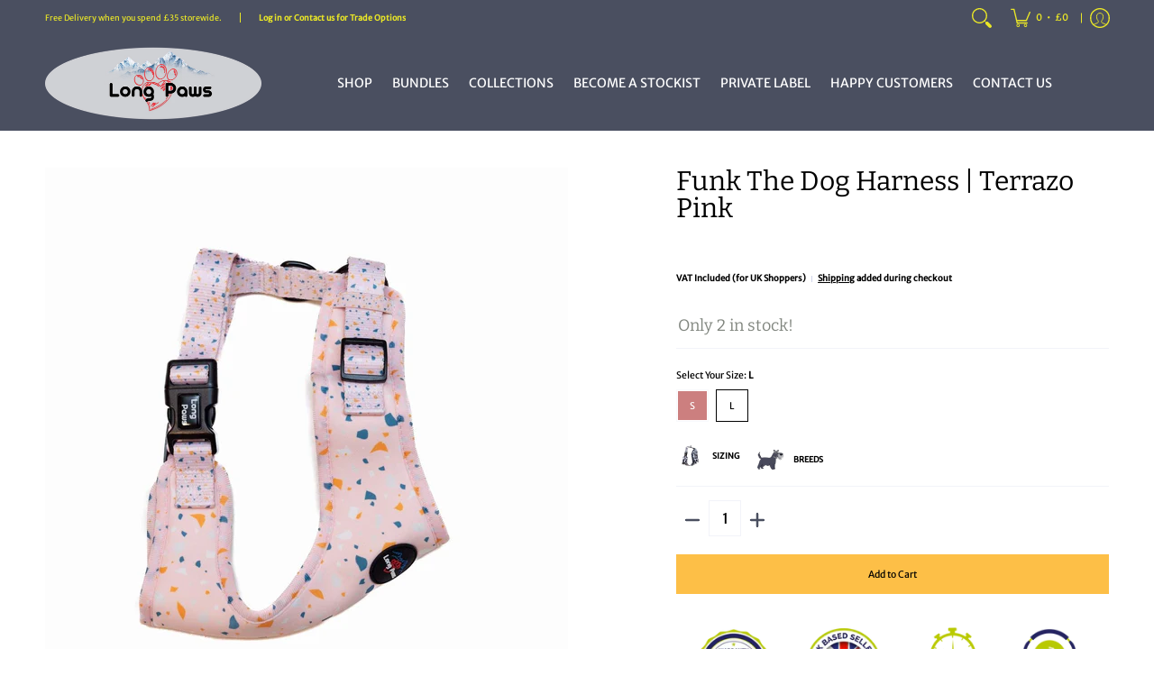

--- FILE ---
content_type: text/javascript
request_url: https://www.longpaws.co.uk/cdn/shop/t/63/assets/script.custom.js?v=151573428181018681401753650576
body_size: -777
content:
//# sourceMappingURL=/cdn/shop/t/63/assets/script.custom.js.map?v=151573428181018681401753650576


--- FILE ---
content_type: text/javascript; charset=utf-8
request_url: https://www.longpaws.co.uk/products/ftd-harness-terrazo-pink.js
body_size: 1061
content:
{"id":7524651106516,"title":"Funk The Dog Harness | Terrazo Pink","handle":"ftd-harness-terrazo-pink","description":"\u003cp\u003eKeep your pup on trend with our Terrazzo Pink Harness, combining both style and substance!\u003c\/p\u003e\n\u003cp\u003eYour dog's 'Funk The Dog' harness is both beautiful and practical. It has an awesome fit, looks amazing, and is sure to become your everyday favourite. The harness is made from soft body-hugging neoprene and lined with a breathable air mesh to keep your dog cool. it will fit snugly and is very flexible, allowing your pup complete freedom of movement for both adventure and play time. Both you and your pup will love this pawsome stand-out harness!\u003c\/p\u003e\n\u003cp\u003eTo make sure the harness fits your pup snug and comfy, we've included 3 places to adjust the size. As your pup grows (or their fur gets thicker), you'll be able to adjust the harness for a best fit. \u003cbr\u003e The harness is machine washable (on the handwash cycle), so your pup can get as messy as they want, and your washing machine can sort out the mess.\u003c\/p\u003e\n\u003cp\u003eThey're available in a range of fully adjustable sizes. \u003c\/p\u003e\n\u003cp\u003e \u003c\/p\u003e","published_at":"2022-03-06T01:12:17+00:00","created_at":"2022-02-06T02:26:21+00:00","vendor":"Long Paws","type":"Funk The Dog Harness","tags":["BlackFriday","Colour_Pink","Harness Type_Snug Fit","Product_Harnesses","related-FTD-Bandana-Terrazo-Pink","related-FTD-Bow-Tie-Terrazo-Pink","related-FTD-Collar-Terrazo-Pink","related-FTD-Lead-Terrazo-Pink","related-FTD-Pouch-Terrazo-Pink","Sale"],"price":2399,"price_min":2399,"price_max":2799,"available":true,"price_varies":true,"compare_at_price":2399,"compare_at_price_min":2399,"compare_at_price_max":2799,"compare_at_price_varies":true,"variants":[{"id":42369987576020,"title":"S","option1":"S","option2":null,"option3":null,"sku":"FTD-Harness-PnkTerz-S","requires_shipping":true,"taxable":true,"featured_image":null,"available":false,"name":"Funk The Dog Harness | Terrazo Pink - S","public_title":"S","options":["S"],"price":2399,"weight":90,"compare_at_price":2399,"inventory_management":"shopify","barcode":"5060604 532357","requires_selling_plan":false,"selling_plan_allocations":[]},{"id":42369987641556,"title":"L","option1":"L","option2":null,"option3":null,"sku":"FTD-Harness-PnkTerz-L","requires_shipping":true,"taxable":true,"featured_image":null,"available":true,"name":"Funk The Dog Harness | Terrazo Pink - L","public_title":"L","options":["L"],"price":2799,"weight":160,"compare_at_price":2799,"inventory_management":"shopify","barcode":"5060604 532371","requires_selling_plan":false,"selling_plan_allocations":[]}],"images":["\/\/cdn.shopify.com\/s\/files\/1\/0419\/8655\/6059\/products\/FTD-Harness-PnkTerz-4.jpg?v=1678189099","\/\/cdn.shopify.com\/s\/files\/1\/0419\/8655\/6059\/products\/FTD-Harness-PnkTerz-3.jpg?v=1678189101","\/\/cdn.shopify.com\/s\/files\/1\/0419\/8655\/6059\/files\/LongPawsFunktheDog-PaddedHarnessInfographic_ad211557-7412-48df-8b1f-7b432b158b07.jpg?v=1683125391","\/\/cdn.shopify.com\/s\/files\/1\/0419\/8655\/6059\/products\/FTD-Set-PnkTerz-1_7ca14a5e-837d-4ee1-acdb-1e5ed8f48187.jpg?v=1683125391","\/\/cdn.shopify.com\/s\/files\/1\/0419\/8655\/6059\/products\/FTD-Harness-PnkTerz-1.jpg?v=1683125391","\/\/cdn.shopify.com\/s\/files\/1\/0419\/8655\/6059\/products\/FTD-Harness-PnkTerz-2.jpg?v=1683125391"],"featured_image":"\/\/cdn.shopify.com\/s\/files\/1\/0419\/8655\/6059\/products\/FTD-Harness-PnkTerz-4.jpg?v=1678189099","options":[{"name":"Select Your Size","position":1,"values":["S","L"]}],"url":"\/products\/ftd-harness-terrazo-pink","media":[{"alt":"Funk The Dog Harness | Terrazo Pink - Long Paws","id":29188769186004,"position":1,"preview_image":{"aspect_ratio":1.0,"height":1500,"width":1500,"src":"https:\/\/cdn.shopify.com\/s\/files\/1\/0419\/8655\/6059\/products\/FTD-Harness-PnkTerz-4.jpg?v=1678189099"},"aspect_ratio":1.0,"height":1500,"media_type":"image","src":"https:\/\/cdn.shopify.com\/s\/files\/1\/0419\/8655\/6059\/products\/FTD-Harness-PnkTerz-4.jpg?v=1678189099","width":1500},{"alt":"Funk The Dog Harness | Terrazo Pink - Long Paws","id":29188769218772,"position":2,"preview_image":{"aspect_ratio":1.0,"height":1500,"width":1500,"src":"https:\/\/cdn.shopify.com\/s\/files\/1\/0419\/8655\/6059\/products\/FTD-Harness-PnkTerz-3.jpg?v=1678189101"},"aspect_ratio":1.0,"height":1500,"media_type":"image","src":"https:\/\/cdn.shopify.com\/s\/files\/1\/0419\/8655\/6059\/products\/FTD-Harness-PnkTerz-3.jpg?v=1678189101","width":1500},{"alt":null,"id":31620545970388,"position":3,"preview_image":{"aspect_ratio":1.017,"height":983,"width":1000,"src":"https:\/\/cdn.shopify.com\/s\/files\/1\/0419\/8655\/6059\/files\/LongPawsFunktheDog-PaddedHarnessInfographic_ad211557-7412-48df-8b1f-7b432b158b07.jpg?v=1683125391"},"aspect_ratio":1.017,"height":983,"media_type":"image","src":"https:\/\/cdn.shopify.com\/s\/files\/1\/0419\/8655\/6059\/files\/LongPawsFunktheDog-PaddedHarnessInfographic_ad211557-7412-48df-8b1f-7b432b158b07.jpg?v=1683125391","width":1000},{"alt":"Funk The Dog Harness | Terrazo Pink - Long Paws","id":29188769349844,"position":4,"preview_image":{"aspect_ratio":1.0,"height":1000,"width":1000,"src":"https:\/\/cdn.shopify.com\/s\/files\/1\/0419\/8655\/6059\/products\/FTD-Set-PnkTerz-1_7ca14a5e-837d-4ee1-acdb-1e5ed8f48187.jpg?v=1683125391"},"aspect_ratio":1.0,"height":1000,"media_type":"image","src":"https:\/\/cdn.shopify.com\/s\/files\/1\/0419\/8655\/6059\/products\/FTD-Set-PnkTerz-1_7ca14a5e-837d-4ee1-acdb-1e5ed8f48187.jpg?v=1683125391","width":1000},{"alt":"Funk The Dog Harness | Terrazo Pink - Long Paws","id":29188769251540,"position":5,"preview_image":{"aspect_ratio":1.0,"height":1500,"width":1500,"src":"https:\/\/cdn.shopify.com\/s\/files\/1\/0419\/8655\/6059\/products\/FTD-Harness-PnkTerz-1.jpg?v=1683125391"},"aspect_ratio":1.0,"height":1500,"media_type":"image","src":"https:\/\/cdn.shopify.com\/s\/files\/1\/0419\/8655\/6059\/products\/FTD-Harness-PnkTerz-1.jpg?v=1683125391","width":1500},{"alt":"Funk The Dog Harness | Terrazo Pink - Long Paws","id":29188769284308,"position":6,"preview_image":{"aspect_ratio":1.0,"height":1500,"width":1500,"src":"https:\/\/cdn.shopify.com\/s\/files\/1\/0419\/8655\/6059\/products\/FTD-Harness-PnkTerz-2.jpg?v=1683125391"},"aspect_ratio":1.0,"height":1500,"media_type":"image","src":"https:\/\/cdn.shopify.com\/s\/files\/1\/0419\/8655\/6059\/products\/FTD-Harness-PnkTerz-2.jpg?v=1683125391","width":1500}],"requires_selling_plan":false,"selling_plan_groups":[]}

--- FILE ---
content_type: text/javascript
request_url: https://cdn.shopify.com/extensions/019bba58-9a41-7bb7-9187-09f32fae6744/massy-wholesale-b2b-pricing-360/assets/705-15b633c2.js
body_size: 29046
content:
(self.massyChunks=self.massyChunks||[]).push([[705],{79:(t,e,r)=>{var n=r(4047),s=r(7583),i=Object.prototype,o=i.hasOwnProperty,a=i.propertyIsEnumerable,u=n(function(){return arguments}())?n:function(t){return s(t)&&o.call(t,"callee")&&!a.call(t,"callee")};t.exports=u},95:t=>{t.exports=function(t){var e=typeof t;return"string"==e||"number"==e||"symbol"==e||"boolean"==e?"__proto__"!==t:null===t}},128:(t,e,r)=>{var n=r(8506);t.exports=function(t,e){return!!(null==t?0:t.length)&&n(t,e,0)>-1}},134:t=>{t.exports=function(t){return this.__data__.get(t)}},166:t=>{t.exports=function(t,e,r,n){for(var s=t.length,i=r+(n?1:-1);n?i--:++i<s;)if(e(t[i],i,t))return i;return-1}},310:t=>{t.exports=function(t,e){var r=-1,n=t.length;for(e||(e=Array(n));++r<n;)e[r]=t[r];return e}},330:(t,e,r)=>{var n=r(5874),s=r(759),i=r(9505),o=r(983);t.exports=function(t,e){return n(t)?t:s(t,e)?[t]:i(o(t))}},462:t=>{var e=Function.prototype.toString;t.exports=function(t){if(null!=t){try{return e.call(t)}catch(t){}try{return t+""}catch(t){}}return""}},476:(t,e,r)=>{var n=r(1200);t.exports=function(t){return n(this,t).get(t)}},550:(t,e,r)=>{var n=r(5271),s=r(4583),i=r(7583),o={};o["[object Float32Array]"]=o["[object Float64Array]"]=o["[object Int8Array]"]=o["[object Int16Array]"]=o["[object Int32Array]"]=o["[object Uint8Array]"]=o["[object Uint8ClampedArray]"]=o["[object Uint16Array]"]=o["[object Uint32Array]"]=!0,o["[object Arguments]"]=o["[object Array]"]=o["[object ArrayBuffer]"]=o["[object Boolean]"]=o["[object DataView]"]=o["[object Date]"]=o["[object Error]"]=o["[object Function]"]=o["[object Map]"]=o["[object Number]"]=o["[object Object]"]=o["[object RegExp]"]=o["[object Set]"]=o["[object String]"]=o["[object WeakMap]"]=!1,t.exports=function(t){return i(t)&&s(t.length)&&!!o[n(t)]}},552:(t,e,r)=>{var n=r(9438);t.exports=function(t,e){var r=this.__data__,s=n(r,t);return s<0?(++this.size,r.push([t,e])):r[s][1]=e,this}},596:(t,e,r)=>{var n=r(2525),s=r(7556),i=r(9183),o=r(2982),a=Object.getOwnPropertySymbols?function(t){for(var e=[];t;)n(e,i(t)),t=s(t);return e}:o;t.exports=a},638:t=>{t.exports=function(t,e,r){for(var n=r-1,s=t.length;++n<s;)if(t[n]===e)return n;return-1}},714:(t,e,r)=>{var n=r(1603),s="object"==typeof self&&self&&self.Object===Object&&self,i=n||s||Function("return this")();t.exports=i},759:(t,e,r)=>{var n=r(5874),s=r(975),i=/\.|\[(?:[^[\]]*|(["'])(?:(?!\1)[^\\]|\\.)*?\1)\]/,o=/^\w*$/;t.exports=function(t,e){if(n(t))return!1;var r=typeof t;return!("number"!=r&&"symbol"!=r&&"boolean"!=r&&null!=t&&!s(t))||(o.test(t)||!i.test(t)||null!=e&&t in Object(e))}},830:(t,e,r)=>{var n=r(7702),s=r(8678)(n);t.exports=s},848:(t,e,r)=>{var n=r(5816),s=r(4116),i=r(4506);t.exports=function(t,e){return t&&t.length?n(t,i(e,2),s):void 0}},975:(t,e,r)=>{var n=r(5271),s=r(7583);t.exports=function(t){return"symbol"==typeof t||s(t)&&"[object Symbol]"==n(t)}},983:(t,e,r)=>{var n=r(8071);t.exports=function(t){return null==t?"":n(t)}},984:(t,e,r)=>{var n=r(1200);t.exports=function(t){return n(this,t).has(t)}},1022:(t,e,r)=>{var n=r(6821),s=r(7221),i=r(1596),o=r(1992),a=r(552);function u(t){var e=-1,r=null==t?0:t.length;for(this.clear();++e<r;){var n=t[e];this.set(n[0],n[1])}}u.prototype.clear=n,u.prototype.delete=s,u.prototype.get=i,u.prototype.has=o,u.prototype.set=a,t.exports=u},1095:(t,e,r)=>{var n=r(9400),s=Object.create,i=function(){function t(){}return function(e){if(!n(e))return{};if(s)return s(e);t.prototype=e;var r=new t;return t.prototype=void 0,r}}();t.exports=i},1200:(t,e,r)=>{var n=r(95);t.exports=function(t,e){var r=t.__data__;return n(e)?r["string"==typeof e?"string":"hash"]:r.map}},1500:(t,e,r)=>{var n=r(9400),s=r(7894),i=r(5382),o=Object.prototype.hasOwnProperty;t.exports=function(t){if(!n(t))return i(t);var e=s(t),r=[];for(var a in t)("constructor"!=a||!e&&o.call(t,a))&&r.push(a);return r}},1532:(t,e,r)=>{var n=r(9270);t.exports=function(t,e){var r=e?n(t.buffer):t.buffer;return new t.constructor(r,t.byteOffset,t.length)}},1596:(t,e,r)=>{var n=r(9438);t.exports=function(t){var e=this.__data__,r=n(e,t);return r<0?void 0:e[r][1]}},1603:t=>{var e="object"==typeof global&&global&&global.Object===Object&&global;t.exports=e},1855:(t,e,r)=>{var n=r(330),s=r(9628);t.exports=function(t,e){for(var r=0,i=(e=n(e,t)).length;null!=t&&r<i;)t=t[s(e[r++])];return r&&r==i?t:void 0}},1908:t=>{var e=/^(?:0|[1-9]\d*)$/;t.exports=function(t,r){var n=typeof t;return!!(r=null==r?9007199254740991:r)&&("number"==n||"symbol"!=n&&e.test(t))&&t>-1&&t%1==0&&t<r}},1945:t=>{t.exports=function(t){return this.__data__.set(t,"__lodash_hash_undefined__"),this}},1992:(t,e,r)=>{var n=r(9438);t.exports=function(t){return n(this.__data__,t)>-1}},2110:(t,e,r)=>{var n=r(830);t.exports=function(t,e,r,s){return n(t,function(t,n,i){e(s,t,r(t),i)}),s}},2121:(t,e,r)=>{var n=r(8487);t.exports=function(t){var e=n(t,function(t){return 500===r.size&&r.clear(),t}),r=e.cache;return e}},2196:(t,e,r)=>{var n=r(9612),s=r(3883),i=r(6968),o=n&&1/i(new n([,-0]))[1]==1/0?function(t){return new n(t)}:s;t.exports=o},2209:(t,e,r)=>{var n=r(5532),s=r(596);t.exports=function(t,e){return n(t,s(t),e)}},2275:t=>{t.exports=function(t,e){for(var r=-1,n=null==t?0:t.length,s=Array(n);++r<n;)s[r]=e(t[r],r,t);return s}},2312:(t,e,r)=>{var n=r(8910),s=r(1945),i=r(4874);function o(t){var e=-1,r=null==t?0:t.length;for(this.__data__=new n;++e<r;)this.add(t[e])}o.prototype.add=o.prototype.push=s,o.prototype.has=i,t.exports=o},2325:(t,e,r)=>{var n=r(8546)(Object.keys,Object);t.exports=n},2363:(t,e,r)=>{var n=r(3899),s=r(5887),i=r(4016),o=r(759),a=r(7223),u=r(7316),c=r(9628);t.exports=function(t,e){return o(t)&&a(e)?u(c(t),e):function(r){var o=s(r,t);return void 0===o&&o===e?i(r,t):n(e,o,3)}}},2405:(t,e,r)=>{var n=r(8637);t.exports=function(){this.__data__=n?n(null):{},this.size=0}},2525:t=>{t.exports=function(t,e){for(var r=-1,n=e.length,s=t.length;++r<n;)t[s+r]=e[r];return t}},2573:(t,e,r)=>{var n=r(5920),s=r(9183),i=r(3511);t.exports=function(t){return n(t,i,s)}},2795:t=>{t.exports=function(t,e){return t<e}},2844:(t,e,r)=>{var n=r(9754),s=r(1500),i=r(3069);t.exports=function(t){return i(t)?n(t,!0):s(t)}},2863:(t,e,r)=>{var n=r(8152),s=r(2110),i=r(4506),o=r(5874);t.exports=function(t,e){return function(r,a){var u=o(r)?n:s,c=e?e():{};return u(r,t,i(a,2),c)}}},2982:t=>{t.exports=function(){return[]}},2995:t=>{t.exports=function(t,e){for(var r=-1,n=null==t?0:t.length,s=0,i=[];++r<n;){var o=t[r];e(o,r,t)&&(i[s++]=o)}return i}},3069:(t,e,r)=>{var n=r(7787),s=r(4583);t.exports=function(t){return null!=t&&s(t.length)&&!n(t)}},3077:(t,e,r)=>{var n=r(4856);t.exports=function(t,e,r){"__proto__"==e&&n?n(t,e,{configurable:!0,enumerable:!0,value:r,writable:!0}):t[e]=r}},3262:(t,e,r)=>{var n=r(5816),s=r(4506),i=r(2795);t.exports=function(t,e){return t&&t.length?n(t,s(e,2),i):void 0}},3434:(t,e,r)=>{var n=r(2312),s=r(128),i=r(6184),o=r(5420),a=r(2196),u=r(6968);t.exports=function(t,e,r){var c=-1,l=s,h=t.length,f=!0,d=[],m=d;if(r)f=!1,l=i;else if(h>=200){var y=e?null:a(t);if(y)return u(y);f=!1,l=o,m=new n}else m=e?[]:d;t:for(;++c<h;){var p=t[c],v=e?e(p):p;if(p=r||0!==p?p:0,f&&v==v){for(var g=m.length;g--;)if(m[g]===v)continue t;e&&m.push(v),d.push(p)}else l(m,v,r)||(m!==d&&m.push(v),d.push(p))}return d}},3511:(t,e,r)=>{var n=r(9754),s=r(5351),i=r(3069);t.exports=function(t){return i(t)?n(t):s(t)}},3522:(t,e,r)=>{var n=r(2312),s=r(3525),i=r(5420);t.exports=function(t,e,r,o,a,u){var c=1&r,l=t.length,h=e.length;if(l!=h&&!(c&&h>l))return!1;var f=u.get(t),d=u.get(e);if(f&&d)return f==e&&d==t;var m=-1,y=!0,p=2&r?new n:void 0;for(u.set(t,e),u.set(e,t);++m<l;){var v=t[m],g=e[m];if(o)var w=c?o(g,v,m,e,t,u):o(v,g,m,t,e,u);if(void 0!==w){if(w)continue;y=!1;break}if(p){if(!s(e,function(t,e){if(!i(p,e)&&(v===t||a(v,t,r,o,u)))return p.push(e)})){y=!1;break}}else if(v!==g&&!a(v,g,r,o,u)){y=!1;break}}return u.delete(t),u.delete(e),y}},3525:t=>{t.exports=function(t,e){for(var r=-1,n=null==t?0:t.length;++r<n;)if(e(t[r],r,t))return!0;return!1}},3600:t=>{t.exports=function(t){return function(e,r,n){for(var s=-1,i=Object(e),o=n(e),a=o.length;a--;){var u=o[t?a:++s];if(!1===r(i[u],u,i))break}return e}}},3601:(t,e,r)=>{t=r.nmd(t);var n=r(714),s=r(6408),i=e&&!e.nodeType&&e,o=i&&t&&!t.nodeType&&t,a=o&&o.exports===i?n.Buffer:void 0,u=(a?a.isBuffer:void 0)||s;t.exports=u},3644:(t,e,r)=>{var n=r(1855);t.exports=function(t){return function(e){return n(e,t)}}},3758:(t,e,r)=>{var n=r(8265);t.exports=function(t){var e=n(t),r=e%1;return e==e?r?e-r:e:0}},3784:(t,e,r)=>{var n=r(8637),s=Object.prototype.hasOwnProperty;t.exports=function(t){var e=this.__data__;return n?void 0!==e[t]:s.call(e,t)}},3883:t=>{t.exports=function(){}},3899:(t,e,r)=>{var n=r(8309),s=r(7583);t.exports=function t(e,r,i,o,a){return e===r||(null==e||null==r||!s(e)&&!s(r)?e!=e&&r!=r:n(e,r,i,o,t,a))}},3918:(t,e,r)=>{var n=r(5920),s=r(596),i=r(2844);t.exports=function(t){return n(t,i,s)}},4014:(t,e,r)=>{var n=r(7216),s=r(3899);t.exports=function(t,e,r,i){var o=r.length,a=o,u=!i;if(null==t)return!a;for(t=Object(t);o--;){var c=r[o];if(u&&c[2]?c[1]!==t[c[0]]:!(c[0]in t))return!1}for(;++o<a;){var l=(c=r[o])[0],h=t[l],f=c[1];if(u&&c[2]){if(void 0===h&&!(l in t))return!1}else{var d=new n;if(i)var m=i(h,f,l,t,e,d);if(!(void 0===m?s(f,h,3,i,d):m))return!1}}return!0}},4016:(t,e,r)=>{var n=r(5088),s=r(9663);t.exports=function(t,e){return null!=t&&s(t,e,n)}},4028:(t,e,r)=>{var n=r(9270),s=r(5940),i=r(5320),o=r(4937),a=r(1532);t.exports=function(t,e,r){var u=t.constructor;switch(e){case"[object ArrayBuffer]":return n(t);case"[object Boolean]":case"[object Date]":return new u(+t);case"[object DataView]":return s(t,r);case"[object Float32Array]":case"[object Float64Array]":case"[object Int8Array]":case"[object Int16Array]":case"[object Int32Array]":case"[object Uint8Array]":case"[object Uint8ClampedArray]":case"[object Uint16Array]":case"[object Uint32Array]":return a(t,r);case"[object Map]":case"[object Set]":return new u;case"[object Number]":case"[object String]":return new u(t);case"[object RegExp]":return i(t);case"[object Symbol]":return o(t)}}},4047:(t,e,r)=>{var n=r(5271),s=r(7583);t.exports=function(t){return s(t)&&"[object Arguments]"==n(t)}},4058:(t,e,r)=>{var n=r(3434);t.exports=function(t){return t&&t.length?n(t):[]}},4069:(t,e,r)=>{var n=r(6766),s=r(1022),i=r(5870);t.exports=function(){this.size=0,this.__data__={hash:new n,map:new(i||s),string:new n}}},4116:t=>{t.exports=function(t,e){return t>e}},4136:(t,e,r)=>{var n=r(1200);t.exports=function(t,e){var r=n(this,t),s=r.size;return r.set(t,e),this.size+=r.size==s?0:1,this}},4228:(t,e,r)=>{var n=r(7787),s=r(7827),i=r(9400),o=r(462),a=/^\[object .+?Constructor\]$/,u=Function.prototype,c=Object.prototype,l=u.toString,h=c.hasOwnProperty,f=RegExp("^"+l.call(h).replace(/[\\^$.*+?()[\]{}|]/g,"\\$&").replace(/hasOwnProperty|(function).*?(?=\\\()| for .+?(?=\\\])/g,"$1.*?")+"$");t.exports=function(t){return!(!i(t)||s(t))&&(n(t)?f:a).test(o(t))}},4506:(t,e,r)=>{var n=r(6330),s=r(2363),i=r(9169),o=r(5874),a=r(6830);t.exports=function(t){return"function"==typeof t?t:null==t?i:"object"==typeof t?o(t)?s(t[0],t[1]):n(t):a(t)}},4583:t=>{t.exports=function(t){return"number"==typeof t&&t>-1&&t%1==0&&t<=9007199254740991}},4665:(t,e,r)=>{var n=r(4671)(r(714),"Promise");t.exports=n},4671:(t,e,r)=>{var n=r(4228),s=r(7559);t.exports=function(t,e){var r=s(t,e);return n(r)?r:void 0}},4725:(t,e,r)=>{var n=r(4965),s=r(8232),i=r(6574),o=i&&i.isMap,a=o?s(o):n;t.exports=a},4856:(t,e,r)=>{var n=r(4671),s=function(){try{var t=n(Object,"defineProperty");return t({},"",{}),t}catch(t){}}();t.exports=s},4874:t=>{t.exports=function(t){return this.__data__.has(t)}},4937:(t,e,r)=>{var n=r(9006),s=n?n.prototype:void 0,i=s?s.valueOf:void 0;t.exports=function(t){return i?Object(i.call(t)):{}}},4965:(t,e,r)=>{var n=r(9778),s=r(7583);t.exports=function(t){return s(t)&&"[object Map]"==n(t)}},4997:t=>{var e=/\s/;t.exports=function(t){for(var r=t.length;r--&&e.test(t.charAt(r)););return r}},5088:t=>{t.exports=function(t,e){return null!=t&&e in Object(t)}},5097:t=>{t.exports=function(t,e){return t===e||t!=t&&e!=e}},5103:(t,e,r)=>{var n=r(4997),s=/^\s+/;t.exports=function(t){return t?t.slice(0,n(t)+1).replace(s,""):t}},5271:(t,e,r)=>{var n=r(9006),s=r(9650),i=r(6881),o=n?n.toStringTag:void 0;t.exports=function(t){return null==t?void 0===t?"[object Undefined]":"[object Null]":o&&o in Object(t)?s(t):i(t)}},5290:t=>{var e=Object.prototype.hasOwnProperty;t.exports=function(t){var r=t.length,n=new t.constructor(r);return r&&"string"==typeof t[0]&&e.call(t,"index")&&(n.index=t.index,n.input=t.input),n}},5320:t=>{var e=/\w*$/;t.exports=function(t){var r=new t.constructor(t.source,e.exec(t));return r.lastIndex=t.lastIndex,r}},5331:(t,e,r)=>{var n=r(1022);t.exports=function(){this.__data__=new n,this.size=0}},5351:(t,e,r)=>{var n=r(7894),s=r(2325),i=Object.prototype.hasOwnProperty;t.exports=function(t){if(!n(t))return s(t);var e=[];for(var r in Object(t))i.call(t,r)&&"constructor"!=r&&e.push(r);return e}},5382:t=>{t.exports=function(t){var e=[];if(null!=t)for(var r in Object(t))e.push(r);return e}},5420:t=>{t.exports=function(t,e){return t.has(e)}},5532:(t,e,r)=>{var n=r(5802),s=r(3077);t.exports=function(t,e,r,i){var o=!r;r||(r={});for(var a=-1,u=e.length;++a<u;){var c=e[a],l=i?i(r[c],t[c],c,r,t):void 0;void 0===l&&(l=t[c]),o?s(r,c,l):n(r,c,l)}return r}},5551:(t,e,r)=>{var n=r(3077),s=r(7702),i=r(4506);t.exports=function(t,e){var r={};return e=i(e,3),s(t,function(t,s,i){n(r,s,e(t,s,i))}),r}},5590:(t,e,r)=>{var n=r(5532),s=r(9183);t.exports=function(t,e){return n(t,s(t),e)}},5802:(t,e,r)=>{var n=r(3077),s=r(5097),i=Object.prototype.hasOwnProperty;t.exports=function(t,e,r){var o=t[e];i.call(t,e)&&s(o,r)&&(void 0!==r||e in t)||n(t,e,r)}},5816:(t,e,r)=>{var n=r(975);t.exports=function(t,e,r){for(var s=-1,i=t.length;++s<i;){var o=t[s],a=e(o);if(null!=a&&(void 0===u?a==a&&!n(a):r(a,u)))var u=a,c=o}return c}},5870:(t,e,r)=>{var n=r(4671)(r(714),"Map");t.exports=n},5873:(t,e,r)=>{var n=r(5532),s=r(2844);t.exports=function(t,e){return t&&n(e,s(e),t)}},5874:t=>{var e=Array.isArray;t.exports=e},5887:(t,e,r)=>{var n=r(1855);t.exports=function(t,e,r){var s=null==t?void 0:n(t,e);return void 0===s?r:s}},5920:(t,e,r)=>{var n=r(2525),s=r(5874);t.exports=function(t,e,r){var i=e(t);return s(t)?i:n(i,r(t))}},5940:(t,e,r)=>{var n=r(9270);t.exports=function(t,e){var r=e?n(t.buffer):t.buffer;return new t.constructor(r,t.byteOffset,t.byteLength)}},6057:(t,e,r)=>{var n=r(4506),s=r(3069),i=r(3511);t.exports=function(t){return function(e,r,o){var a=Object(e);if(!s(e)){var u=n(r,3);e=i(e),r=function(t){return u(a[t],t,a)}}var c=t(e,r,o);return c>-1?a[u?e[c]:c]:void 0}}},6149:(t,e,r)=>{var n=r(3077),s=r(2863),i=Object.prototype.hasOwnProperty,o=s(function(t,e,r){i.call(t,r)?t[r].push(e):n(t,r,[e])});t.exports=o},6171:(t,e,r)=>{var n=r(4671)(r(714),"DataView");t.exports=n},6184:t=>{t.exports=function(t,e,r){for(var n=-1,s=null==t?0:t.length;++n<s;)if(r(e,t[n]))return!0;return!1}},6264:(t,e,r)=>{var n=r(8637);t.exports=function(t,e){var r=this.__data__;return this.size+=this.has(t)?0:1,r[t]=n&&void 0===e?"__lodash_hash_undefined__":e,this}},6330:(t,e,r)=>{var n=r(4014),s=r(6539),i=r(7316);t.exports=function(t){var e=s(t);return 1==e.length&&e[0][2]?i(e[0][0],e[0][1]):function(r){return r===t||n(r,t,e)}}},6408:t=>{t.exports=function(){return!1}},6450:(t,e,r)=>{var n=r(714)["__core-js_shared__"];t.exports=n},6499:(t,e,r)=>{var n=r(9778),s=r(7583);t.exports=function(t){return s(t)&&"[object Set]"==n(t)}},6539:(t,e,r)=>{var n=r(7223),s=r(3511);t.exports=function(t){for(var e=s(t),r=e.length;r--;){var i=e[r],o=t[i];e[r]=[i,o,n(o)]}return e}},6574:(t,e,r)=>{t=r.nmd(t);var n=r(1603),s=e&&!e.nodeType&&e,i=s&&t&&!t.nodeType&&t,o=i&&i.exports===s&&n.process,a=function(){try{var t=i&&i.require&&i.require("util").types;return t||o&&o.binding&&o.binding("util")}catch(t){}}();t.exports=a},6743:(t,e,r)=>{t=r.nmd(t);var n=r(714),s=e&&!e.nodeType&&e,i=s&&t&&!t.nodeType&&t,o=i&&i.exports===s?n.Buffer:void 0,a=o?o.allocUnsafe:void 0;t.exports=function(t,e){if(e)return t.slice();var r=t.length,n=a?a(r):new t.constructor(r);return t.copy(n),n}},6766:(t,e,r)=>{var n=r(2405),s=r(8341),i=r(9644),o=r(3784),a=r(6264);function u(t){var e=-1,r=null==t?0:t.length;for(this.clear();++e<r;){var n=t[e];this.set(n[0],n[1])}}u.prototype.clear=n,u.prototype.delete=s,u.prototype.get=i,u.prototype.has=o,u.prototype.set=a,t.exports=u},6821:t=>{t.exports=function(){this.__data__=[],this.size=0}},6830:(t,e,r)=>{var n=r(8494),s=r(3644),i=r(759),o=r(9628);t.exports=function(t){return i(t)?n(o(t)):s(t)}},6881:t=>{var e=Object.prototype.toString;t.exports=function(t){return e.call(t)}},6902:(t,e,r)=>{var n=r(5532),s=r(3511);t.exports=function(t,e){return t&&n(e,s(e),t)}},6968:t=>{t.exports=function(t){var e=-1,r=Array(t.size);return t.forEach(function(t){r[++e]=t}),r}},7012:t=>{t.exports=function(t,e){for(var r=-1,n=null==t?0:t.length;++r<n&&!1!==e(t[r],r,t););return t}},7063:t=>{t.exports=function(t){var e=this.__data__,r=e.delete(t);return this.size=e.size,r}},7216:(t,e,r)=>{var n=r(1022),s=r(5331),i=r(7063),o=r(134),a=r(9842),u=r(9850);function c(t){var e=this.__data__=new n(t);this.size=e.size}c.prototype.clear=s,c.prototype.delete=i,c.prototype.get=o,c.prototype.has=a,c.prototype.set=u,t.exports=c},7221:(t,e,r)=>{var n=r(9438),s=Array.prototype.splice;t.exports=function(t){var e=this.__data__,r=n(e,t);return!(r<0)&&(r==e.length-1?e.pop():s.call(e,r,1),--this.size,!0)}},7223:(t,e,r)=>{var n=r(9400);t.exports=function(t){return t==t&&!n(t)}},7316:t=>{t.exports=function(t,e){return function(r){return null!=r&&(r[t]===e&&(void 0!==e||t in Object(r)))}}},7363:(t,e,r)=>{var n=r(6499),s=r(8232),i=r(6574),o=i&&i.isSet,a=o?s(o):n;t.exports=a},7477:(t,e,r)=>{var n=r(1200);t.exports=function(t){var e=n(this,t).delete(t);return this.size-=e?1:0,e}},7556:(t,e,r)=>{var n=r(8546)(Object.getPrototypeOf,Object);t.exports=n},7559:t=>{t.exports=function(t,e){return null==t?void 0:t[e]}},7583:t=>{t.exports=function(t){return null!=t&&"object"==typeof t}},7639:(t,e,r)=>{var n=r(5103),s=r(9400),i=r(975),o=/^[-+]0x[0-9a-f]+$/i,a=/^0b[01]+$/i,u=/^0o[0-7]+$/i,c=parseInt;t.exports=function(t){if("number"==typeof t)return t;if(i(t))return NaN;if(s(t)){var e="function"==typeof t.valueOf?t.valueOf():t;t=s(e)?e+"":e}if("string"!=typeof t)return 0===t?t:+t;t=n(t);var r=a.test(t);return r||u.test(t)?c(t.slice(2),r?2:8):o.test(t)?NaN:+t}},7702:(t,e,r)=>{var n=r(9128),s=r(3511);t.exports=function(t,e){return t&&n(t,e,s)}},7787:(t,e,r)=>{var n=r(5271),s=r(9400);t.exports=function(t){if(!s(t))return!1;var e=n(t);return"[object Function]"==e||"[object GeneratorFunction]"==e||"[object AsyncFunction]"==e||"[object Proxy]"==e}},7804:(t,e,r)=>{var n=r(6057)(r(9446));t.exports=n},7827:(t,e,r)=>{var n,s=r(6450),i=(n=/[^.]+$/.exec(s&&s.keys&&s.keys.IE_PROTO||""))?"Symbol(src)_1."+n:"";t.exports=function(t){return!!i&&i in t}},7894:t=>{var e=Object.prototype;t.exports=function(t){var r=t&&t.constructor;return t===("function"==typeof r&&r.prototype||e)}},8071:(t,e,r)=>{var n=r(9006),s=r(2275),i=r(5874),o=r(975),a=n?n.prototype:void 0,u=a?a.toString:void 0;t.exports=function t(e){if("string"==typeof e)return e;if(i(e))return s(e,t)+"";if(o(e))return u?u.call(e):"";var r=e+"";return"0"==r&&1/e==-1/0?"-0":r}},8152:t=>{t.exports=function(t,e,r,n){for(var s=-1,i=null==t?0:t.length;++s<i;){var o=t[s];e(n,o,r(o),t)}return n}},8154:(t,e,r)=>{var n=r(4671)(r(714),"WeakMap");t.exports=n},8232:t=>{t.exports=function(t){return function(e){return t(e)}}},8265:(t,e,r)=>{var n=r(7639),s=1/0;t.exports=function(t){return t?(t=n(t))===s||t===-1/0?17976931348623157e292*(t<0?-1:1):t==t?t:0:0===t?t:0}},8271:(t,e,r)=>{var n=r(4506),s=r(3434);t.exports=function(t,e){return t&&t.length?s(t,n(e,2)):[]}},8306:t=>{t.exports=function(t){return t!=t}},8309:(t,e,r)=>{var n=r(7216),s=r(3522),i=r(9481),o=r(8370),a=r(9778),u=r(5874),c=r(3601),l=r(9046),h="[object Arguments]",f="[object Array]",d="[object Object]",m=Object.prototype.hasOwnProperty;t.exports=function(t,e,r,y,p,v){var g=u(t),w=u(e),b=g?f:a(t),x=w?f:a(e),k=(b=b==h?d:b)==d,O=(x=x==h?d:x)==d,S=b==x;if(S&&c(t)){if(!c(e))return!1;g=!0,k=!1}if(S&&!k)return v||(v=new n),g||l(t)?s(t,e,r,y,p,v):i(t,e,b,r,y,p,v);if(!(1&r)){var T=k&&m.call(t,"__wrapped__"),j=O&&m.call(e,"__wrapped__");if(T||j){var N=T?t.value():t,M=j?e.value():e;return v||(v=new n),p(N,M,r,y,v)}}return!!S&&(v||(v=new n),o(t,e,r,y,p,v))}},8341:t=>{t.exports=function(t){var e=this.has(t)&&delete this.__data__[t];return this.size-=e?1:0,e}},8370:(t,e,r)=>{var n=r(2573),s=Object.prototype.hasOwnProperty;t.exports=function(t,e,r,i,o,a){var u=1&r,c=n(t),l=c.length;if(l!=n(e).length&&!u)return!1;for(var h=l;h--;){var f=c[h];if(!(u?f in e:s.call(e,f)))return!1}var d=a.get(t),m=a.get(e);if(d&&m)return d==e&&m==t;var y=!0;a.set(t,e),a.set(e,t);for(var p=u;++h<l;){var v=t[f=c[h]],g=e[f];if(i)var w=u?i(g,v,f,e,t,a):i(v,g,f,t,e,a);if(!(void 0===w?v===g||o(v,g,r,i,a):w)){y=!1;break}p||(p="constructor"==f)}if(y&&!p){var b=t.constructor,x=e.constructor;b==x||!("constructor"in t)||!("constructor"in e)||"function"==typeof b&&b instanceof b&&"function"==typeof x&&x instanceof x||(y=!1)}return a.delete(t),a.delete(e),y}},8487:(t,e,r)=>{var n=r(8910);function s(t,e){if("function"!=typeof t||null!=e&&"function"!=typeof e)throw new TypeError("Expected a function");var r=function(){var n=arguments,s=e?e.apply(this,n):n[0],i=r.cache;if(i.has(s))return i.get(s);var o=t.apply(this,n);return r.cache=i.set(s,o)||i,o};return r.cache=new(s.Cache||n),r}s.Cache=n,t.exports=s},8494:t=>{t.exports=function(t){return function(e){return null==e?void 0:e[t]}}},8506:(t,e,r)=>{var n=r(166),s=r(8306),i=r(638);t.exports=function(t,e,r){return e==e?i(t,e,r):n(t,s,r)}},8546:t=>{t.exports=function(t,e){return function(r){return t(e(r))}}},8637:(t,e,r)=>{var n=r(4671)(Object,"create");t.exports=n},8678:(t,e,r)=>{var n=r(3069);t.exports=function(t,e){return function(r,s){if(null==r)return r;if(!n(r))return t(r,s);for(var i=r.length,o=e?i:-1,a=Object(r);(e?o--:++o<i)&&!1!==s(a[o],o,a););return r}}},8711:(t,e,r)=>{"use strict";r.d(e,{c9:()=>wn,dw:()=>Tr,IX:()=>Nr,wB:()=>xt});class n extends Error{}class s extends n{constructor(t){super(`Invalid DateTime: ${t.toMessage()}`)}}class i extends n{constructor(t){super(`Invalid Interval: ${t.toMessage()}`)}}class o extends n{constructor(t){super(`Invalid Duration: ${t.toMessage()}`)}}class a extends n{}class u extends n{constructor(t){super(`Invalid unit ${t}`)}}class c extends n{}class l extends n{constructor(){super("Zone is an abstract class")}}const h="numeric",f="short",d="long",m={year:h,month:h,day:h},y={year:h,month:f,day:h},p={year:h,month:f,day:h,weekday:f},v={year:h,month:d,day:h},g={year:h,month:d,day:h,weekday:d},w={hour:h,minute:h},b={hour:h,minute:h,second:h},x={hour:h,minute:h,second:h,timeZoneName:f},k={hour:h,minute:h,second:h,timeZoneName:d},O={hour:h,minute:h,hourCycle:"h23"},S={hour:h,minute:h,second:h,hourCycle:"h23"},T={hour:h,minute:h,second:h,hourCycle:"h23",timeZoneName:f},j={hour:h,minute:h,second:h,hourCycle:"h23",timeZoneName:d},N={year:h,month:h,day:h,hour:h,minute:h},M={year:h,month:h,day:h,hour:h,minute:h,second:h},D={year:h,month:f,day:h,hour:h,minute:h},_={year:h,month:f,day:h,hour:h,minute:h,second:h},I={year:h,month:f,day:h,weekday:f,hour:h,minute:h},E={year:h,month:d,day:h,hour:h,minute:h,timeZoneName:f},V={year:h,month:d,day:h,hour:h,minute:h,second:h,timeZoneName:f},F={year:h,month:d,day:h,weekday:d,hour:h,minute:h,timeZoneName:d},C={year:h,month:d,day:h,weekday:d,hour:h,minute:h,second:h,timeZoneName:d};class ${get type(){throw new l}get name(){throw new l}get ianaName(){return this.name}get isUniversal(){throw new l}offsetName(t,e){throw new l}formatOffset(t,e){throw new l}offset(t){throw new l}equals(t){throw new l}get isValid(){throw new l}}let A=null;class W extends ${static get instance(){return null===A&&(A=new W),A}get type(){return"system"}get name(){return(new Intl.DateTimeFormat).resolvedOptions().timeZone}get isUniversal(){return!1}offsetName(t,{format:e,locale:r}){return se(t,e,r)}formatOffset(t,e){return ue(this.offset(t),e)}offset(t){return-new Date(t).getTimezoneOffset()}equals(t){return"system"===t.type}get isValid(){return!0}}const z=new Map;const L={year:0,month:1,day:2,era:3,hour:4,minute:5,second:6};const Z=new Map;class U extends ${static create(t){let e=Z.get(t);return void 0===e&&Z.set(t,e=new U(t)),e}static resetCache(){Z.clear(),z.clear()}static isValidSpecifier(t){return this.isValidZone(t)}static isValidZone(t){if(!t)return!1;try{return new Intl.DateTimeFormat("en-US",{timeZone:t}).format(),!0}catch(t){return!1}}constructor(t){super(),this.zoneName=t,this.valid=U.isValidZone(t)}get type(){return"iana"}get name(){return this.zoneName}get isUniversal(){return!1}offsetName(t,{format:e,locale:r}){return se(t,e,r,this.name)}formatOffset(t,e){return ue(this.offset(t),e)}offset(t){if(!this.valid)return NaN;const e=new Date(t);if(isNaN(e))return NaN;const r=function(t){let e=z.get(t);return void 0===e&&(e=new Intl.DateTimeFormat("en-US",{hour12:!1,timeZone:t,year:"numeric",month:"2-digit",day:"2-digit",hour:"2-digit",minute:"2-digit",second:"2-digit",era:"short"}),z.set(t,e)),e}(this.name);let[n,s,i,o,a,u,c]=r.formatToParts?function(t,e){const r=t.formatToParts(e),n=[];for(let t=0;t<r.length;t++){const{type:e,value:s}=r[t],i=L[e];"era"===e?n[i]=s:At(i)||(n[i]=parseInt(s,10))}return n}(r,e):function(t,e){const r=t.format(e).replace(/\u200E/g,""),n=/(\d+)\/(\d+)\/(\d+) (AD|BC),? (\d+):(\d+):(\d+)/.exec(r),[,s,i,o,a,u,c,l]=n;return[o,s,i,a,u,c,l]}(r,e);"BC"===o&&(n=1-Math.abs(n));let l=+e;const h=l%1e3;return l-=h>=0?h:1e3+h,(te({year:n,month:s,day:i,hour:24===a?0:a,minute:u,second:c,millisecond:0})-l)/6e4}equals(t){return"iana"===t.type&&t.name===this.name}get isValid(){return this.valid}}let q={};const P=new Map;function R(t,e={}){const r=JSON.stringify([t,e]);let n=P.get(r);return void 0===n&&(n=new Intl.DateTimeFormat(t,e),P.set(r,n)),n}const Y=new Map;const H=new Map;let J=null;const G=new Map;function B(t){let e=G.get(t);return void 0===e&&(e=new Intl.DateTimeFormat(t).resolvedOptions(),G.set(t,e)),e}const Q=new Map;function K(t,e,r,n){const s=t.listingMode();return"error"===s?null:"en"===s?r(e):n(e)}class X{constructor(t,e,r){this.padTo=r.padTo||0,this.floor=r.floor||!1;const{padTo:n,floor:s,...i}=r;if(!e||Object.keys(i).length>0){const e={useGrouping:!1,...r};r.padTo>0&&(e.minimumIntegerDigits=r.padTo),this.inf=function(t,e={}){const r=JSON.stringify([t,e]);let n=Y.get(r);return void 0===n&&(n=new Intl.NumberFormat(t,e),Y.set(r,n)),n}(t,e)}}format(t){if(this.inf){const e=this.floor?Math.floor(t):t;return this.inf.format(e)}return Yt(this.floor?Math.floor(t):Bt(t,3),this.padTo)}}class tt{constructor(t,e,r){let n;if(this.opts=r,this.originalZone=void 0,this.opts.timeZone)this.dt=t;else if("fixed"===t.zone.type){const e=t.offset/60*-1,r=e>=0?`Etc/GMT+${e}`:`Etc/GMT${e}`;0!==t.offset&&U.create(r).valid?(n=r,this.dt=t):(n="UTC",this.dt=0===t.offset?t:t.setZone("UTC").plus({minutes:t.offset}),this.originalZone=t.zone)}else"system"===t.zone.type?this.dt=t:"iana"===t.zone.type?(this.dt=t,n=t.zone.name):(n="UTC",this.dt=t.setZone("UTC").plus({minutes:t.offset}),this.originalZone=t.zone);const s={...this.opts};s.timeZone=s.timeZone||n,this.dtf=R(e,s)}format(){return this.originalZone?this.formatToParts().map(({value:t})=>t).join(""):this.dtf.format(this.dt.toJSDate())}formatToParts(){const t=this.dtf.formatToParts(this.dt.toJSDate());return this.originalZone?t.map(t=>{if("timeZoneName"===t.type){const e=this.originalZone.offsetName(this.dt.ts,{locale:this.dt.locale,format:this.opts.timeZoneName});return{...t,value:e}}return t}):t}resolvedOptions(){return this.dtf.resolvedOptions()}}class et{constructor(t,e,r){this.opts={style:"long",...r},!e&&Lt()&&(this.rtf=function(t,e={}){const{base:r,...n}=e,s=JSON.stringify([t,n]);let i=H.get(s);return void 0===i&&(i=new Intl.RelativeTimeFormat(t,e),H.set(s,i)),i}(t,r))}format(t,e){return this.rtf?this.rtf.format(t,e):function(t,e,r="always",n=!1){const s={years:["year","yr."],quarters:["quarter","qtr."],months:["month","mo."],weeks:["week","wk."],days:["day","day","days"],hours:["hour","hr."],minutes:["minute","min."],seconds:["second","sec."]},i=-1===["hours","minutes","seconds"].indexOf(t);if("auto"===r&&i){const r="days"===t;switch(e){case 1:return r?"tomorrow":`next ${s[t][0]}`;case-1:return r?"yesterday":`last ${s[t][0]}`;case 0:return r?"today":`this ${s[t][0]}`}}const o=Object.is(e,-0)||e<0,a=Math.abs(e),u=1===a,c=s[t],l=n?u?c[1]:c[2]||c[1]:u?s[t][0]:t;return o?`${a} ${l} ago`:`in ${a} ${l}`}(e,t,this.opts.numeric,"long"!==this.opts.style)}formatToParts(t,e){return this.rtf?this.rtf.formatToParts(t,e):[]}}const rt={firstDay:1,minimalDays:4,weekend:[6,7]};class nt{static fromOpts(t){return nt.create(t.locale,t.numberingSystem,t.outputCalendar,t.weekSettings,t.defaultToEN)}static create(t,e,r,n,s=!1){const i=t||xt.defaultLocale,o=i||(s?"en-US":J||(J=(new Intl.DateTimeFormat).resolvedOptions().locale,J)),a=e||xt.defaultNumberingSystem,u=r||xt.defaultOutputCalendar,c=Pt(n)||xt.defaultWeekSettings;return new nt(o,a,u,c,i)}static resetCache(){J=null,P.clear(),Y.clear(),H.clear(),G.clear(),Q.clear()}static fromObject({locale:t,numberingSystem:e,outputCalendar:r,weekSettings:n}={}){return nt.create(t,e,r,n)}constructor(t,e,r,n,s){const[i,o,a]=function(t){const e=t.indexOf("-x-");-1!==e&&(t=t.substring(0,e));const r=t.indexOf("-u-");if(-1===r)return[t];{let e,n;try{e=R(t).resolvedOptions(),n=t}catch(s){const i=t.substring(0,r);e=R(i).resolvedOptions(),n=i}const{numberingSystem:s,calendar:i}=e;return[n,s,i]}}(t);this.locale=i,this.numberingSystem=e||o||null,this.outputCalendar=r||a||null,this.weekSettings=n,this.intl=function(t,e,r){return r||e?(t.includes("-u-")||(t+="-u"),r&&(t+=`-ca-${r}`),e&&(t+=`-nu-${e}`),t):t}(this.locale,this.numberingSystem,this.outputCalendar),this.weekdaysCache={format:{},standalone:{}},this.monthsCache={format:{},standalone:{}},this.meridiemCache=null,this.eraCache={},this.specifiedLocale=s,this.fastNumbersCached=null}get fastNumbers(){var t;return null==this.fastNumbersCached&&(this.fastNumbersCached=(!(t=this).numberingSystem||"latn"===t.numberingSystem)&&("latn"===t.numberingSystem||!t.locale||t.locale.startsWith("en")||"latn"===B(t.locale).numberingSystem)),this.fastNumbersCached}listingMode(){const t=this.isEnglish(),e=!(null!==this.numberingSystem&&"latn"!==this.numberingSystem||null!==this.outputCalendar&&"gregory"!==this.outputCalendar);return t&&e?"en":"intl"}clone(t){return t&&0!==Object.getOwnPropertyNames(t).length?nt.create(t.locale||this.specifiedLocale,t.numberingSystem||this.numberingSystem,t.outputCalendar||this.outputCalendar,Pt(t.weekSettings)||this.weekSettings,t.defaultToEN||!1):this}redefaultToEN(t={}){return this.clone({...t,defaultToEN:!0})}redefaultToSystem(t={}){return this.clone({...t,defaultToEN:!1})}months(t,e=!1){return K(this,t,de,()=>{const r="ja"===this.intl||this.intl.startsWith("ja-"),n=(e&=!r)?{month:t,day:"numeric"}:{month:t},s=e?"format":"standalone";if(!this.monthsCache[s][t]){const e=r?t=>this.dtFormatter(t,n).format():t=>this.extract(t,n,"month");this.monthsCache[s][t]=function(t){const e=[];for(let r=1;r<=12;r++){const n=wn.utc(2009,r,1);e.push(t(n))}return e}(e)}return this.monthsCache[s][t]})}weekdays(t,e=!1){return K(this,t,ve,()=>{const r=e?{weekday:t,year:"numeric",month:"long",day:"numeric"}:{weekday:t},n=e?"format":"standalone";return this.weekdaysCache[n][t]||(this.weekdaysCache[n][t]=function(t){const e=[];for(let r=1;r<=7;r++){const n=wn.utc(2016,11,13+r);e.push(t(n))}return e}(t=>this.extract(t,r,"weekday"))),this.weekdaysCache[n][t]})}meridiems(){return K(this,void 0,()=>ge,()=>{if(!this.meridiemCache){const t={hour:"numeric",hourCycle:"h12"};this.meridiemCache=[wn.utc(2016,11,13,9),wn.utc(2016,11,13,19)].map(e=>this.extract(e,t,"dayperiod"))}return this.meridiemCache})}eras(t){return K(this,t,ke,()=>{const e={era:t};return this.eraCache[t]||(this.eraCache[t]=[wn.utc(-40,1,1),wn.utc(2017,1,1)].map(t=>this.extract(t,e,"era"))),this.eraCache[t]})}extract(t,e,r){const n=this.dtFormatter(t,e).formatToParts().find(t=>t.type.toLowerCase()===r);return n?n.value:null}numberFormatter(t={}){return new X(this.intl,t.forceSimple||this.fastNumbers,t)}dtFormatter(t,e={}){return new tt(t,this.intl,e)}relFormatter(t={}){return new et(this.intl,this.isEnglish(),t)}listFormatter(t={}){return function(t,e={}){const r=JSON.stringify([t,e]);let n=q[r];return n||(n=new Intl.ListFormat(t,e),q[r]=n),n}(this.intl,t)}isEnglish(){return"en"===this.locale||"en-us"===this.locale.toLowerCase()||B(this.intl).locale.startsWith("en-us")}getWeekSettings(){return this.weekSettings?this.weekSettings:Zt()?function(t){let e=Q.get(t);if(!e){const r=new Intl.Locale(t);e="getWeekInfo"in r?r.getWeekInfo():r.weekInfo,"minimalDays"in e||(e={...rt,...e}),Q.set(t,e)}return e}(this.locale):rt}getStartOfWeek(){return this.getWeekSettings().firstDay}getMinDaysInFirstWeek(){return this.getWeekSettings().minimalDays}getWeekendDays(){return this.getWeekSettings().weekend}equals(t){return this.locale===t.locale&&this.numberingSystem===t.numberingSystem&&this.outputCalendar===t.outputCalendar}toString(){return`Locale(${this.locale}, ${this.numberingSystem}, ${this.outputCalendar})`}}let st=null;class it extends ${static get utcInstance(){return null===st&&(st=new it(0)),st}static instance(t){return 0===t?it.utcInstance:new it(t)}static parseSpecifier(t){if(t){const e=t.match(/^utc(?:([+-]\d{1,2})(?::(\d{2}))?)?$/i);if(e)return new it(ie(e[1],e[2]))}return null}constructor(t){super(),this.fixed=t}get type(){return"fixed"}get name(){return 0===this.fixed?"UTC":`UTC${ue(this.fixed,"narrow")}`}get ianaName(){return 0===this.fixed?"Etc/UTC":`Etc/GMT${ue(-this.fixed,"narrow")}`}offsetName(){return this.name}formatOffset(t,e){return ue(this.fixed,e)}get isUniversal(){return!0}offset(){return this.fixed}equals(t){return"fixed"===t.type&&t.fixed===this.fixed}get isValid(){return!0}}class ot extends ${constructor(t){super(),this.zoneName=t}get type(){return"invalid"}get name(){return this.zoneName}get isUniversal(){return!1}offsetName(){return null}formatOffset(){return""}offset(){return NaN}equals(){return!1}get isValid(){return!1}}function at(t,e){if(At(t)||null===t)return e;if(t instanceof $)return t;if("string"==typeof t){const r=t.toLowerCase();return"default"===r?e:"local"===r||"system"===r?W.instance:"utc"===r||"gmt"===r?it.utcInstance:it.parseSpecifier(r)||U.create(t)}return Wt(t)?it.instance(t):"object"==typeof t&&"offset"in t&&"function"==typeof t.offset?t:new ot(t)}const ut={arab:"[٠-٩]",arabext:"[۰-۹]",bali:"[᭐-᭙]",beng:"[০-৯]",deva:"[०-९]",fullwide:"[０-９]",gujr:"[૦-૯]",hanidec:"[〇|一|二|三|四|五|六|七|八|九]",khmr:"[០-៩]",knda:"[೦-೯]",laoo:"[໐-໙]",limb:"[᥆-᥏]",mlym:"[൦-൯]",mong:"[᠐-᠙]",mymr:"[၀-၉]",orya:"[୦-୯]",tamldec:"[௦-௯]",telu:"[౦-౯]",thai:"[๐-๙]",tibt:"[༠-༩]",latn:"\\d"},ct={arab:[1632,1641],arabext:[1776,1785],bali:[6992,7001],beng:[2534,2543],deva:[2406,2415],fullwide:[65296,65303],gujr:[2790,2799],khmr:[6112,6121],knda:[3302,3311],laoo:[3792,3801],limb:[6470,6479],mlym:[3430,3439],mong:[6160,6169],mymr:[4160,4169],orya:[2918,2927],tamldec:[3046,3055],telu:[3174,3183],thai:[3664,3673],tibt:[3872,3881]},lt=ut.hanidec.replace(/[\[|\]]/g,"").split("");const ht=new Map;function ft({numberingSystem:t},e=""){const r=t||"latn";let n=ht.get(r);void 0===n&&(n=new Map,ht.set(r,n));let s=n.get(e);return void 0===s&&(s=new RegExp(`${ut[r]}${e}`),n.set(e,s)),s}let dt,mt=()=>Date.now(),yt="system",pt=null,vt=null,gt=null,wt=60,bt=null;class xt{static get now(){return mt}static set now(t){mt=t}static set defaultZone(t){yt=t}static get defaultZone(){return at(yt,W.instance)}static get defaultLocale(){return pt}static set defaultLocale(t){pt=t}static get defaultNumberingSystem(){return vt}static set defaultNumberingSystem(t){vt=t}static get defaultOutputCalendar(){return gt}static set defaultOutputCalendar(t){gt=t}static get defaultWeekSettings(){return bt}static set defaultWeekSettings(t){bt=Pt(t)}static get twoDigitCutoffYear(){return wt}static set twoDigitCutoffYear(t){wt=t%100}static get throwOnInvalid(){return dt}static set throwOnInvalid(t){dt=t}static resetCaches(){nt.resetCache(),U.resetCache(),wn.resetCache(),ht.clear()}}class kt{constructor(t,e){this.reason=t,this.explanation=e}toMessage(){return this.explanation?`${this.reason}: ${this.explanation}`:this.reason}}const Ot=[0,31,59,90,120,151,181,212,243,273,304,334],St=[0,31,60,91,121,152,182,213,244,274,305,335];function Tt(t,e){return new kt("unit out of range",`you specified ${e} (of type ${typeof e}) as a ${t}, which is invalid`)}function jt(t,e,r){const n=new Date(Date.UTC(t,e-1,r));t<100&&t>=0&&n.setUTCFullYear(n.getUTCFullYear()-1900);const s=n.getUTCDay();return 0===s?7:s}function Nt(t,e,r){return r+(Qt(t)?St:Ot)[e-1]}function Mt(t,e){const r=Qt(t)?St:Ot,n=r.findIndex(t=>t<e);return{month:n+1,day:e-r[n]}}function Dt(t,e){return(t-e+7)%7+1}function _t(t,e=4,r=1){const{year:n,month:s,day:i}=t,o=Nt(n,s,i),a=Dt(jt(n,s,i),r);let u,c=Math.floor((o-a+14-e)/7);return c<1?(u=n-1,c=re(u,e,r)):c>re(n,e,r)?(u=n+1,c=1):u=n,{weekYear:u,weekNumber:c,weekday:a,...ce(t)}}function It(t,e=4,r=1){const{weekYear:n,weekNumber:s,weekday:i}=t,o=Dt(jt(n,1,e),r),a=Kt(n);let u,c=7*s+i-o-7+e;c<1?(u=n-1,c+=Kt(u)):c>a?(u=n+1,c-=Kt(n)):u=n;const{month:l,day:h}=Mt(u,c);return{year:u,month:l,day:h,...ce(t)}}function Et(t){const{year:e,month:r,day:n}=t;return{year:e,ordinal:Nt(e,r,n),...ce(t)}}function Vt(t){const{year:e,ordinal:r}=t,{month:n,day:s}=Mt(e,r);return{year:e,month:n,day:s,...ce(t)}}function Ft(t,e){if(!At(t.localWeekday)||!At(t.localWeekNumber)||!At(t.localWeekYear)){if(!At(t.weekday)||!At(t.weekNumber)||!At(t.weekYear))throw new a("Cannot mix locale-based week fields with ISO-based week fields");return At(t.localWeekday)||(t.weekday=t.localWeekday),At(t.localWeekNumber)||(t.weekNumber=t.localWeekNumber),At(t.localWeekYear)||(t.weekYear=t.localWeekYear),delete t.localWeekday,delete t.localWeekNumber,delete t.localWeekYear,{minDaysInFirstWeek:e.getMinDaysInFirstWeek(),startOfWeek:e.getStartOfWeek()}}return{minDaysInFirstWeek:4,startOfWeek:1}}function Ct(t){const e=zt(t.year),r=Rt(t.month,1,12),n=Rt(t.day,1,Xt(t.year,t.month));return e?r?!n&&Tt("day",t.day):Tt("month",t.month):Tt("year",t.year)}function $t(t){const{hour:e,minute:r,second:n,millisecond:s}=t,i=Rt(e,0,23)||24===e&&0===r&&0===n&&0===s,o=Rt(r,0,59),a=Rt(n,0,59),u=Rt(s,0,999);return i?o?a?!u&&Tt("millisecond",s):Tt("second",n):Tt("minute",r):Tt("hour",e)}function At(t){return void 0===t}function Wt(t){return"number"==typeof t}function zt(t){return"number"==typeof t&&t%1==0}function Lt(){try{return"undefined"!=typeof Intl&&!!Intl.RelativeTimeFormat}catch(t){return!1}}function Zt(){try{return"undefined"!=typeof Intl&&!!Intl.Locale&&("weekInfo"in Intl.Locale.prototype||"getWeekInfo"in Intl.Locale.prototype)}catch(t){return!1}}function Ut(t,e,r){if(0!==t.length)return t.reduce((t,n)=>{const s=[e(n),n];return t&&r(t[0],s[0])===t[0]?t:s},null)[1]}function qt(t,e){return Object.prototype.hasOwnProperty.call(t,e)}function Pt(t){if(null==t)return null;if("object"!=typeof t)throw new c("Week settings must be an object");if(!Rt(t.firstDay,1,7)||!Rt(t.minimalDays,1,7)||!Array.isArray(t.weekend)||t.weekend.some(t=>!Rt(t,1,7)))throw new c("Invalid week settings");return{firstDay:t.firstDay,minimalDays:t.minimalDays,weekend:Array.from(t.weekend)}}function Rt(t,e,r){return zt(t)&&t>=e&&t<=r}function Yt(t,e=2){let r;return r=t<0?"-"+(""+-t).padStart(e,"0"):(""+t).padStart(e,"0"),r}function Ht(t){return At(t)||null===t||""===t?void 0:parseInt(t,10)}function Jt(t){return At(t)||null===t||""===t?void 0:parseFloat(t)}function Gt(t){if(!At(t)&&null!==t&&""!==t){const e=1e3*parseFloat("0."+t);return Math.floor(e)}}function Bt(t,e,r="round"){const n=10**e;switch(r){case"expand":return t>0?Math.ceil(t*n)/n:Math.floor(t*n)/n;case"trunc":return Math.trunc(t*n)/n;case"round":return Math.round(t*n)/n;case"floor":return Math.floor(t*n)/n;case"ceil":return Math.ceil(t*n)/n;default:throw new RangeError(`Value rounding ${r} is out of range`)}}function Qt(t){return t%4==0&&(t%100!=0||t%400==0)}function Kt(t){return Qt(t)?366:365}function Xt(t,e){const r=function(t,e){return t-e*Math.floor(t/e)}(e-1,12)+1;return 2===r?Qt(t+(e-r)/12)?29:28:[31,null,31,30,31,30,31,31,30,31,30,31][r-1]}function te(t){let e=Date.UTC(t.year,t.month-1,t.day,t.hour,t.minute,t.second,t.millisecond);return t.year<100&&t.year>=0&&(e=new Date(e),e.setUTCFullYear(t.year,t.month-1,t.day)),+e}function ee(t,e,r){return-Dt(jt(t,1,e),r)+e-1}function re(t,e=4,r=1){const n=ee(t,e,r),s=ee(t+1,e,r);return(Kt(t)-n+s)/7}function ne(t){return t>99?t:t>xt.twoDigitCutoffYear?1900+t:2e3+t}function se(t,e,r,n=null){const s=new Date(t),i={hourCycle:"h23",year:"numeric",month:"2-digit",day:"2-digit",hour:"2-digit",minute:"2-digit"};n&&(i.timeZone=n);const o={timeZoneName:e,...i},a=new Intl.DateTimeFormat(r,o).formatToParts(s).find(t=>"timezonename"===t.type.toLowerCase());return a?a.value:null}function ie(t,e){let r=parseInt(t,10);Number.isNaN(r)&&(r=0);const n=parseInt(e,10)||0;return 60*r+(r<0||Object.is(r,-0)?-n:n)}function oe(t){const e=Number(t);if("boolean"==typeof t||""===t||!Number.isFinite(e))throw new c(`Invalid unit value ${t}`);return e}function ae(t,e){const r={};for(const n in t)if(qt(t,n)){const s=t[n];if(null==s)continue;r[e(n)]=oe(s)}return r}function ue(t,e){const r=Math.trunc(Math.abs(t/60)),n=Math.trunc(Math.abs(t%60)),s=t>=0?"+":"-";switch(e){case"short":return`${s}${Yt(r,2)}:${Yt(n,2)}`;case"narrow":return`${s}${r}${n>0?`:${n}`:""}`;case"techie":return`${s}${Yt(r,2)}${Yt(n,2)}`;default:throw new RangeError(`Value format ${e} is out of range for property format`)}}function ce(t){return function(t,e){return e.reduce((e,r)=>(e[r]=t[r],e),{})}(t,["hour","minute","second","millisecond"])}const le=["January","February","March","April","May","June","July","August","September","October","November","December"],he=["Jan","Feb","Mar","Apr","May","Jun","Jul","Aug","Sep","Oct","Nov","Dec"],fe=["J","F","M","A","M","J","J","A","S","O","N","D"];function de(t){switch(t){case"narrow":return[...fe];case"short":return[...he];case"long":return[...le];case"numeric":return["1","2","3","4","5","6","7","8","9","10","11","12"];case"2-digit":return["01","02","03","04","05","06","07","08","09","10","11","12"];default:return null}}const me=["Monday","Tuesday","Wednesday","Thursday","Friday","Saturday","Sunday"],ye=["Mon","Tue","Wed","Thu","Fri","Sat","Sun"],pe=["M","T","W","T","F","S","S"];function ve(t){switch(t){case"narrow":return[...pe];case"short":return[...ye];case"long":return[...me];case"numeric":return["1","2","3","4","5","6","7"];default:return null}}const ge=["AM","PM"],we=["Before Christ","Anno Domini"],be=["BC","AD"],xe=["B","A"];function ke(t){switch(t){case"narrow":return[...xe];case"short":return[...be];case"long":return[...we];default:return null}}function Oe(t,e){let r="";for(const n of t)n.literal?r+=n.val:r+=e(n.val);return r}const Se={D:m,DD:y,DDD:v,DDDD:g,t:w,tt:b,ttt:x,tttt:k,T:O,TT:S,TTT:T,TTTT:j,f:N,ff:D,fff:E,ffff:F,F:M,FF:_,FFF:V,FFFF:C};class Te{static create(t,e={}){return new Te(t,e)}static parseFormat(t){let e=null,r="",n=!1;const s=[];for(let i=0;i<t.length;i++){const o=t.charAt(i);"'"===o?((r.length>0||n)&&s.push({literal:n||/^\s+$/.test(r),val:""===r?"'":r}),e=null,r="",n=!n):n||o===e?r+=o:(r.length>0&&s.push({literal:/^\s+$/.test(r),val:r}),r=o,e=o)}return r.length>0&&s.push({literal:n||/^\s+$/.test(r),val:r}),s}static macroTokenToFormatOpts(t){return Se[t]}constructor(t,e){this.opts=e,this.loc=t,this.systemLoc=null}formatWithSystemDefault(t,e){null===this.systemLoc&&(this.systemLoc=this.loc.redefaultToSystem());return this.systemLoc.dtFormatter(t,{...this.opts,...e}).format()}dtFormatter(t,e={}){return this.loc.dtFormatter(t,{...this.opts,...e})}formatDateTime(t,e){return this.dtFormatter(t,e).format()}formatDateTimeParts(t,e){return this.dtFormatter(t,e).formatToParts()}formatInterval(t,e){return this.dtFormatter(t.start,e).dtf.formatRange(t.start.toJSDate(),t.end.toJSDate())}resolvedOptions(t,e){return this.dtFormatter(t,e).resolvedOptions()}num(t,e=0,r=void 0){if(this.opts.forceSimple)return Yt(t,e);const n={...this.opts};return e>0&&(n.padTo=e),r&&(n.signDisplay=r),this.loc.numberFormatter(n).format(t)}formatDateTimeFromString(t,e){const r="en"===this.loc.listingMode(),n=this.loc.outputCalendar&&"gregory"!==this.loc.outputCalendar,s=(e,r)=>this.loc.extract(t,e,r),i=e=>t.isOffsetFixed&&0===t.offset&&e.allowZ?"Z":t.isValid?t.zone.formatOffset(t.ts,e.format):"",o=()=>r?function(t){return ge[t.hour<12?0:1]}(t):s({hour:"numeric",hourCycle:"h12"},"dayperiod"),a=(e,n)=>r?function(t,e){return de(e)[t.month-1]}(t,e):s(n?{month:e}:{month:e,day:"numeric"},"month"),u=(e,n)=>r?function(t,e){return ve(e)[t.weekday-1]}(t,e):s(n?{weekday:e}:{weekday:e,month:"long",day:"numeric"},"weekday"),c=e=>{const r=Te.macroTokenToFormatOpts(e);return r?this.formatWithSystemDefault(t,r):e},l=e=>r?function(t,e){return ke(e)[t.year<0?0:1]}(t,e):s({era:e},"era");return Oe(Te.parseFormat(e),e=>{switch(e){case"S":return this.num(t.millisecond);case"u":case"SSS":return this.num(t.millisecond,3);case"s":return this.num(t.second);case"ss":return this.num(t.second,2);case"uu":return this.num(Math.floor(t.millisecond/10),2);case"uuu":return this.num(Math.floor(t.millisecond/100));case"m":return this.num(t.minute);case"mm":return this.num(t.minute,2);case"h":return this.num(t.hour%12==0?12:t.hour%12);case"hh":return this.num(t.hour%12==0?12:t.hour%12,2);case"H":return this.num(t.hour);case"HH":return this.num(t.hour,2);case"Z":return i({format:"narrow",allowZ:this.opts.allowZ});case"ZZ":return i({format:"short",allowZ:this.opts.allowZ});case"ZZZ":return i({format:"techie",allowZ:this.opts.allowZ});case"ZZZZ":return t.zone.offsetName(t.ts,{format:"short",locale:this.loc.locale});case"ZZZZZ":return t.zone.offsetName(t.ts,{format:"long",locale:this.loc.locale});case"z":return t.zoneName;case"a":return o();case"d":return n?s({day:"numeric"},"day"):this.num(t.day);case"dd":return n?s({day:"2-digit"},"day"):this.num(t.day,2);case"c":case"E":return this.num(t.weekday);case"ccc":return u("short",!0);case"cccc":return u("long",!0);case"ccccc":return u("narrow",!0);case"EEE":return u("short",!1);case"EEEE":return u("long",!1);case"EEEEE":return u("narrow",!1);case"L":return n?s({month:"numeric",day:"numeric"},"month"):this.num(t.month);case"LL":return n?s({month:"2-digit",day:"numeric"},"month"):this.num(t.month,2);case"LLL":return a("short",!0);case"LLLL":return a("long",!0);case"LLLLL":return a("narrow",!0);case"M":return n?s({month:"numeric"},"month"):this.num(t.month);case"MM":return n?s({month:"2-digit"},"month"):this.num(t.month,2);case"MMM":return a("short",!1);case"MMMM":return a("long",!1);case"MMMMM":return a("narrow",!1);case"y":return n?s({year:"numeric"},"year"):this.num(t.year);case"yy":return n?s({year:"2-digit"},"year"):this.num(t.year.toString().slice(-2),2);case"yyyy":return n?s({year:"numeric"},"year"):this.num(t.year,4);case"yyyyyy":return n?s({year:"numeric"},"year"):this.num(t.year,6);case"G":return l("short");case"GG":return l("long");case"GGGGG":return l("narrow");case"kk":return this.num(t.weekYear.toString().slice(-2),2);case"kkkk":return this.num(t.weekYear,4);case"W":return this.num(t.weekNumber);case"WW":return this.num(t.weekNumber,2);case"n":return this.num(t.localWeekNumber);case"nn":return this.num(t.localWeekNumber,2);case"ii":return this.num(t.localWeekYear.toString().slice(-2),2);case"iiii":return this.num(t.localWeekYear,4);case"o":return this.num(t.ordinal);case"ooo":return this.num(t.ordinal,3);case"q":return this.num(t.quarter);case"qq":return this.num(t.quarter,2);case"X":return this.num(Math.floor(t.ts/1e3));case"x":return this.num(t.ts);default:return c(e)}})}formatDurationFromString(t,e){const r="negativeLargestOnly"===this.opts.signMode?-1:1,n=t=>{switch(t[0]){case"S":return"milliseconds";case"s":return"seconds";case"m":return"minutes";case"h":return"hours";case"d":return"days";case"w":return"weeks";case"M":return"months";case"y":return"years";default:return null}},s=Te.parseFormat(e),i=s.reduce((t,{literal:e,val:r})=>e?t:t.concat(r),[]),o=t.shiftTo(...i.map(n).filter(t=>t));return Oe(s,((t,e)=>s=>{const i=n(s);if(i){const n=e.isNegativeDuration&&i!==e.largestUnit?r:1;let o;return o="negativeLargestOnly"===this.opts.signMode&&i!==e.largestUnit?"never":"all"===this.opts.signMode?"always":"auto",this.num(t.get(i)*n,s.length,o)}return s})(o,{isNegativeDuration:o<0,largestUnit:Object.keys(o.values)[0]}))}}const je=/[A-Za-z_+-]{1,256}(?::?\/[A-Za-z0-9_+-]{1,256}(?:\/[A-Za-z0-9_+-]{1,256})?)?/;function Ne(...t){const e=t.reduce((t,e)=>t+e.source,"");return RegExp(`^${e}$`)}function Me(...t){return e=>t.reduce(([t,r,n],s)=>{const[i,o,a]=s(e,n);return[{...t,...i},o||r,a]},[{},null,1]).slice(0,2)}function De(t,...e){if(null==t)return[null,null];for(const[r,n]of e){const e=r.exec(t);if(e)return n(e)}return[null,null]}function _e(...t){return(e,r)=>{const n={};let s;for(s=0;s<t.length;s++)n[t[s]]=Ht(e[r+s]);return[n,null,r+s]}}const Ie=/(?:([Zz])|([+-]\d\d)(?::?(\d\d))?)/,Ee=/(\d\d)(?::?(\d\d)(?::?(\d\d)(?:[.,](\d{1,30}))?)?)?/,Ve=RegExp(`${Ee.source}${`(?:${Ie.source}?(?:\\[(${je.source})\\])?)?`}`),Fe=RegExp(`(?:[Tt]${Ve.source})?`),Ce=_e("weekYear","weekNumber","weekDay"),$e=_e("year","ordinal"),Ae=RegExp(`${Ee.source} ?(?:${Ie.source}|(${je.source}))?`),We=RegExp(`(?: ${Ae.source})?`);function ze(t,e,r){const n=t[e];return At(n)?r:Ht(n)}function Le(t,e){return[{hours:ze(t,e,0),minutes:ze(t,e+1,0),seconds:ze(t,e+2,0),milliseconds:Gt(t[e+3])},null,e+4]}function Ze(t,e){const r=!t[e]&&!t[e+1],n=ie(t[e+1],t[e+2]);return[{},r?null:it.instance(n),e+3]}function Ue(t,e){return[{},t[e]?U.create(t[e]):null,e+1]}const qe=RegExp(`^T?${Ee.source}$`),Pe=/^-?P(?:(?:(-?\d{1,20}(?:\.\d{1,20})?)Y)?(?:(-?\d{1,20}(?:\.\d{1,20})?)M)?(?:(-?\d{1,20}(?:\.\d{1,20})?)W)?(?:(-?\d{1,20}(?:\.\d{1,20})?)D)?(?:T(?:(-?\d{1,20}(?:\.\d{1,20})?)H)?(?:(-?\d{1,20}(?:\.\d{1,20})?)M)?(?:(-?\d{1,20})(?:[.,](-?\d{1,20}))?S)?)?)$/;function Re(t){const[e,r,n,s,i,o,a,u,c]=t,l="-"===e[0],h=u&&"-"===u[0],f=(t,e=!1)=>void 0!==t&&(e||t&&l)?-t:t;return[{years:f(Jt(r)),months:f(Jt(n)),weeks:f(Jt(s)),days:f(Jt(i)),hours:f(Jt(o)),minutes:f(Jt(a)),seconds:f(Jt(u),"-0"===u),milliseconds:f(Gt(c),h)}]}const Ye={GMT:0,EDT:-240,EST:-300,CDT:-300,CST:-360,MDT:-360,MST:-420,PDT:-420,PST:-480};function He(t,e,r,n,s,i,o){const a={year:2===e.length?ne(Ht(e)):Ht(e),month:he.indexOf(r)+1,day:Ht(n),hour:Ht(s),minute:Ht(i)};return o&&(a.second=Ht(o)),t&&(a.weekday=t.length>3?me.indexOf(t)+1:ye.indexOf(t)+1),a}const Je=/^(?:(Mon|Tue|Wed|Thu|Fri|Sat|Sun),\s)?(\d{1,2})\s(Jan|Feb|Mar|Apr|May|Jun|Jul|Aug|Sep|Oct|Nov|Dec)\s(\d{2,4})\s(\d\d):(\d\d)(?::(\d\d))?\s(?:(UT|GMT|[ECMP][SD]T)|([Zz])|(?:([+-]\d\d)(\d\d)))$/;function Ge(t){const[,e,r,n,s,i,o,a,u,c,l,h]=t,f=He(e,s,n,r,i,o,a);let d;return d=u?Ye[u]:c?0:ie(l,h),[f,new it(d)]}const Be=/^(Mon|Tue|Wed|Thu|Fri|Sat|Sun), (\d\d) (Jan|Feb|Mar|Apr|May|Jun|Jul|Aug|Sep|Oct|Nov|Dec) (\d{4}) (\d\d):(\d\d):(\d\d) GMT$/,Qe=/^(Monday|Tuesday|Wednesday|Thursday|Friday|Saturday|Sunday), (\d\d)-(Jan|Feb|Mar|Apr|May|Jun|Jul|Aug|Sep|Oct|Nov|Dec)-(\d\d) (\d\d):(\d\d):(\d\d) GMT$/,Ke=/^(Mon|Tue|Wed|Thu|Fri|Sat|Sun) (Jan|Feb|Mar|Apr|May|Jun|Jul|Aug|Sep|Oct|Nov|Dec) ( \d|\d\d) (\d\d):(\d\d):(\d\d) (\d{4})$/;function Xe(t){const[,e,r,n,s,i,o,a]=t;return[He(e,s,n,r,i,o,a),it.utcInstance]}function tr(t){const[,e,r,n,s,i,o,a]=t;return[He(e,a,r,n,s,i,o),it.utcInstance]}const er=Ne(/([+-]\d{6}|\d{4})(?:-?(\d\d)(?:-?(\d\d))?)?/,Fe),rr=Ne(/(\d{4})-?W(\d\d)(?:-?(\d))?/,Fe),nr=Ne(/(\d{4})-?(\d{3})/,Fe),sr=Ne(Ve),ir=Me(function(t,e){return[{year:ze(t,e),month:ze(t,e+1,1),day:ze(t,e+2,1)},null,e+3]},Le,Ze,Ue),or=Me(Ce,Le,Ze,Ue),ar=Me($e,Le,Ze,Ue),ur=Me(Le,Ze,Ue);const cr=Me(Le);const lr=Ne(/(\d{4})-(\d\d)-(\d\d)/,We),hr=Ne(Ae),fr=Me(Le,Ze,Ue);const dr="Invalid Duration",mr={weeks:{days:7,hours:168,minutes:10080,seconds:604800,milliseconds:6048e5},days:{hours:24,minutes:1440,seconds:86400,milliseconds:864e5},hours:{minutes:60,seconds:3600,milliseconds:36e5},minutes:{seconds:60,milliseconds:6e4},seconds:{milliseconds:1e3}},yr={years:{quarters:4,months:12,weeks:52,days:365,hours:8760,minutes:525600,seconds:31536e3,milliseconds:31536e6},quarters:{months:3,weeks:13,days:91,hours:2184,minutes:131040,seconds:7862400,milliseconds:78624e5},months:{weeks:4,days:30,hours:720,minutes:43200,seconds:2592e3,milliseconds:2592e6},...mr},pr=365.2425,vr=30.436875,gr={years:{quarters:4,months:12,weeks:52.1775,days:pr,hours:8765.82,minutes:525949.2,seconds:525949.2*60,milliseconds:525949.2*60*1e3},quarters:{months:3,weeks:13.044375,days:91.310625,hours:2191.455,minutes:131487.3,seconds:525949.2*60/4,milliseconds:7889237999.999999},months:{weeks:4.3481250000000005,days:vr,hours:730.485,minutes:43829.1,seconds:2629746,milliseconds:2629746e3},...mr},wr=["years","quarters","months","weeks","days","hours","minutes","seconds","milliseconds"],br=wr.slice(0).reverse();function xr(t,e,r=!1){const n={values:r?e.values:{...t.values,...e.values||{}},loc:t.loc.clone(e.loc),conversionAccuracy:e.conversionAccuracy||t.conversionAccuracy,matrix:e.matrix||t.matrix};return new Tr(n)}function kr(t,e){let r=e.milliseconds??0;for(const n of br.slice(1))e[n]&&(r+=e[n]*t[n].milliseconds);return r}function Or(t,e){const r=kr(t,e)<0?-1:1;wr.reduceRight((n,s)=>{if(At(e[s]))return n;if(n){const i=e[n]*r,o=t[s][n],a=Math.floor(i/o);e[s]+=a*r,e[n]-=a*o*r}return s},null),wr.reduce((r,n)=>{if(At(e[n]))return r;if(r){const s=e[r]%1;e[r]-=s,e[n]+=s*t[r][n]}return n},null)}function Sr(t){const e={};for(const[r,n]of Object.entries(t))0!==n&&(e[r]=n);return e}class Tr{constructor(t){const e="longterm"===t.conversionAccuracy||!1;let r=e?gr:yr;t.matrix&&(r=t.matrix),this.values=t.values,this.loc=t.loc||nt.create(),this.conversionAccuracy=e?"longterm":"casual",this.invalid=t.invalid||null,this.matrix=r,this.isLuxonDuration=!0}static fromMillis(t,e){return Tr.fromObject({milliseconds:t},e)}static fromObject(t,e={}){if(null==t||"object"!=typeof t)throw new c("Duration.fromObject: argument expected to be an object, got "+(null===t?"null":typeof t));return new Tr({values:ae(t,Tr.normalizeUnit),loc:nt.fromObject(e),conversionAccuracy:e.conversionAccuracy,matrix:e.matrix})}static fromDurationLike(t){if(Wt(t))return Tr.fromMillis(t);if(Tr.isDuration(t))return t;if("object"==typeof t)return Tr.fromObject(t);throw new c(`Unknown duration argument ${t} of type ${typeof t}`)}static fromISO(t,e){const[r]=function(t){return De(t,[Pe,Re])}(t);return r?Tr.fromObject(r,e):Tr.invalid("unparsable",`the input "${t}" can't be parsed as ISO 8601`)}static fromISOTime(t,e){const[r]=function(t){return De(t,[qe,cr])}(t);return r?Tr.fromObject(r,e):Tr.invalid("unparsable",`the input "${t}" can't be parsed as ISO 8601`)}static invalid(t,e=null){if(!t)throw new c("need to specify a reason the Duration is invalid");const r=t instanceof kt?t:new kt(t,e);if(xt.throwOnInvalid)throw new o(r);return new Tr({invalid:r})}static normalizeUnit(t){const e={year:"years",years:"years",quarter:"quarters",quarters:"quarters",month:"months",months:"months",week:"weeks",weeks:"weeks",day:"days",days:"days",hour:"hours",hours:"hours",minute:"minutes",minutes:"minutes",second:"seconds",seconds:"seconds",millisecond:"milliseconds",milliseconds:"milliseconds"}[t?t.toLowerCase():t];if(!e)throw new u(t);return e}static isDuration(t){return t&&t.isLuxonDuration||!1}get locale(){return this.isValid?this.loc.locale:null}get numberingSystem(){return this.isValid?this.loc.numberingSystem:null}toFormat(t,e={}){const r={...e,floor:!1!==e.round&&!1!==e.floor};return this.isValid?Te.create(this.loc,r).formatDurationFromString(this,t):dr}toHuman(t={}){if(!this.isValid)return dr;const e=!1!==t.showZeros,r=wr.map(r=>{const n=this.values[r];return At(n)||0===n&&!e?null:this.loc.numberFormatter({style:"unit",unitDisplay:"long",...t,unit:r.slice(0,-1)}).format(n)}).filter(t=>t);return this.loc.listFormatter({type:"conjunction",style:t.listStyle||"narrow",...t}).format(r)}toObject(){return this.isValid?{...this.values}:{}}toISO(){if(!this.isValid)return null;let t="P";return 0!==this.years&&(t+=this.years+"Y"),0===this.months&&0===this.quarters||(t+=this.months+3*this.quarters+"M"),0!==this.weeks&&(t+=this.weeks+"W"),0!==this.days&&(t+=this.days+"D"),0===this.hours&&0===this.minutes&&0===this.seconds&&0===this.milliseconds||(t+="T"),0!==this.hours&&(t+=this.hours+"H"),0!==this.minutes&&(t+=this.minutes+"M"),0===this.seconds&&0===this.milliseconds||(t+=Bt(this.seconds+this.milliseconds/1e3,3)+"S"),"P"===t&&(t+="T0S"),t}toISOTime(t={}){if(!this.isValid)return null;const e=this.toMillis();if(e<0||e>=864e5)return null;t={suppressMilliseconds:!1,suppressSeconds:!1,includePrefix:!1,format:"extended",...t,includeOffset:!1};return wn.fromMillis(e,{zone:"UTC"}).toISOTime(t)}toJSON(){return this.toISO()}toString(){return this.toISO()}[Symbol.for("nodejs.util.inspect.custom")](){return this.isValid?`Duration { values: ${JSON.stringify(this.values)} }`:`Duration { Invalid, reason: ${this.invalidReason} }`}toMillis(){return this.isValid?kr(this.matrix,this.values):NaN}valueOf(){return this.toMillis()}plus(t){if(!this.isValid)return this;const e=Tr.fromDurationLike(t),r={};for(const t of wr)(qt(e.values,t)||qt(this.values,t))&&(r[t]=e.get(t)+this.get(t));return xr(this,{values:r},!0)}minus(t){if(!this.isValid)return this;const e=Tr.fromDurationLike(t);return this.plus(e.negate())}mapUnits(t){if(!this.isValid)return this;const e={};for(const r of Object.keys(this.values))e[r]=oe(t(this.values[r],r));return xr(this,{values:e},!0)}get(t){return this[Tr.normalizeUnit(t)]}set(t){if(!this.isValid)return this;return xr(this,{values:{...this.values,...ae(t,Tr.normalizeUnit)}})}reconfigure({locale:t,numberingSystem:e,conversionAccuracy:r,matrix:n}={}){return xr(this,{loc:this.loc.clone({locale:t,numberingSystem:e}),matrix:n,conversionAccuracy:r})}as(t){return this.isValid?this.shiftTo(t).get(t):NaN}normalize(){if(!this.isValid)return this;const t=this.toObject();return Or(this.matrix,t),xr(this,{values:t},!0)}rescale(){if(!this.isValid)return this;return xr(this,{values:Sr(this.normalize().shiftToAll().toObject())},!0)}shiftTo(...t){if(!this.isValid)return this;if(0===t.length)return this;t=t.map(t=>Tr.normalizeUnit(t));const e={},r={},n=this.toObject();let s;for(const i of wr)if(t.indexOf(i)>=0){s=i;let t=0;for(const e in r)t+=this.matrix[e][i]*r[e],r[e]=0;Wt(n[i])&&(t+=n[i]);const o=Math.trunc(t);e[i]=o,r[i]=(1e3*t-1e3*o)/1e3}else Wt(n[i])&&(r[i]=n[i]);for(const t in r)0!==r[t]&&(e[s]+=t===s?r[t]:r[t]/this.matrix[s][t]);return Or(this.matrix,e),xr(this,{values:e},!0)}shiftToAll(){return this.isValid?this.shiftTo("years","months","weeks","days","hours","minutes","seconds","milliseconds"):this}negate(){if(!this.isValid)return this;const t={};for(const e of Object.keys(this.values))t[e]=0===this.values[e]?0:-this.values[e];return xr(this,{values:t},!0)}removeZeros(){if(!this.isValid)return this;return xr(this,{values:Sr(this.values)},!0)}get years(){return this.isValid?this.values.years||0:NaN}get quarters(){return this.isValid?this.values.quarters||0:NaN}get months(){return this.isValid?this.values.months||0:NaN}get weeks(){return this.isValid?this.values.weeks||0:NaN}get days(){return this.isValid?this.values.days||0:NaN}get hours(){return this.isValid?this.values.hours||0:NaN}get minutes(){return this.isValid?this.values.minutes||0:NaN}get seconds(){return this.isValid?this.values.seconds||0:NaN}get milliseconds(){return this.isValid?this.values.milliseconds||0:NaN}get isValid(){return null===this.invalid}get invalidReason(){return this.invalid?this.invalid.reason:null}get invalidExplanation(){return this.invalid?this.invalid.explanation:null}equals(t){if(!this.isValid||!t.isValid)return!1;if(!this.loc.equals(t.loc))return!1;function e(t,e){return void 0===t||0===t?void 0===e||0===e:t===e}for(const r of wr)if(!e(this.values[r],t.values[r]))return!1;return!0}}const jr="Invalid Interval";class Nr{constructor(t){this.s=t.start,this.e=t.end,this.invalid=t.invalid||null,this.isLuxonInterval=!0}static invalid(t,e=null){if(!t)throw new c("need to specify a reason the Interval is invalid");const r=t instanceof kt?t:new kt(t,e);if(xt.throwOnInvalid)throw new i(r);return new Nr({invalid:r})}static fromDateTimes(t,e){const r=bn(t),n=bn(e),s=function(t,e){return t&&t.isValid?e&&e.isValid?e<t?Nr.invalid("end before start",`The end of an interval must be after its start, but you had start=${t.toISO()} and end=${e.toISO()}`):null:Nr.invalid("missing or invalid end"):Nr.invalid("missing or invalid start")}(r,n);return null==s?new Nr({start:r,end:n}):s}static after(t,e){const r=Tr.fromDurationLike(e),n=bn(t);return Nr.fromDateTimes(n,n.plus(r))}static before(t,e){const r=Tr.fromDurationLike(e),n=bn(t);return Nr.fromDateTimes(n.minus(r),n)}static fromISO(t,e){const[r,n]=(t||"").split("/",2);if(r&&n){let t,s,i,o;try{t=wn.fromISO(r,e),s=t.isValid}catch(n){s=!1}try{i=wn.fromISO(n,e),o=i.isValid}catch(n){o=!1}if(s&&o)return Nr.fromDateTimes(t,i);if(s){const r=Tr.fromISO(n,e);if(r.isValid)return Nr.after(t,r)}else if(o){const t=Tr.fromISO(r,e);if(t.isValid)return Nr.before(i,t)}}return Nr.invalid("unparsable",`the input "${t}" can't be parsed as ISO 8601`)}static isInterval(t){return t&&t.isLuxonInterval||!1}get start(){return this.isValid?this.s:null}get end(){return this.isValid?this.e:null}get lastDateTime(){return this.isValid&&this.e?this.e.minus(1):null}get isValid(){return null===this.invalidReason}get invalidReason(){return this.invalid?this.invalid.reason:null}get invalidExplanation(){return this.invalid?this.invalid.explanation:null}length(t="milliseconds"){return this.isValid?this.toDuration(t).get(t):NaN}count(t="milliseconds",e){if(!this.isValid)return NaN;const r=this.start.startOf(t,e);let n;return n=e?.useLocaleWeeks?this.end.reconfigure({locale:r.locale}):this.end,n=n.startOf(t,e),Math.floor(n.diff(r,t).get(t))+(n.valueOf()!==this.end.valueOf())}hasSame(t){return!!this.isValid&&(this.isEmpty()||this.e.minus(1).hasSame(this.s,t))}isEmpty(){return this.s.valueOf()===this.e.valueOf()}isAfter(t){return!!this.isValid&&this.s>t}isBefore(t){return!!this.isValid&&this.e<=t}contains(t){return!!this.isValid&&(this.s<=t&&this.e>t)}set({start:t,end:e}={}){return this.isValid?Nr.fromDateTimes(t||this.s,e||this.e):this}splitAt(...t){if(!this.isValid)return[];const e=t.map(bn).filter(t=>this.contains(t)).sort((t,e)=>t.toMillis()-e.toMillis()),r=[];let{s:n}=this,s=0;for(;n<this.e;){const t=e[s]||this.e,i=+t>+this.e?this.e:t;r.push(Nr.fromDateTimes(n,i)),n=i,s+=1}return r}splitBy(t){const e=Tr.fromDurationLike(t);if(!this.isValid||!e.isValid||0===e.as("milliseconds"))return[];let r,{s:n}=this,s=1;const i=[];for(;n<this.e;){const t=this.start.plus(e.mapUnits(t=>t*s));r=+t>+this.e?this.e:t,i.push(Nr.fromDateTimes(n,r)),n=r,s+=1}return i}divideEqually(t){return this.isValid?this.splitBy(this.length()/t).slice(0,t):[]}overlaps(t){return this.e>t.s&&this.s<t.e}abutsStart(t){return!!this.isValid&&+this.e===+t.s}abutsEnd(t){return!!this.isValid&&+t.e===+this.s}engulfs(t){return!!this.isValid&&(this.s<=t.s&&this.e>=t.e)}equals(t){return!(!this.isValid||!t.isValid)&&(this.s.equals(t.s)&&this.e.equals(t.e))}intersection(t){if(!this.isValid)return this;const e=this.s>t.s?this.s:t.s,r=this.e<t.e?this.e:t.e;return e>=r?null:Nr.fromDateTimes(e,r)}union(t){if(!this.isValid)return this;const e=this.s<t.s?this.s:t.s,r=this.e>t.e?this.e:t.e;return Nr.fromDateTimes(e,r)}static merge(t){const[e,r]=t.sort((t,e)=>t.s-e.s).reduce(([t,e],r)=>e?e.overlaps(r)||e.abutsStart(r)?[t,e.union(r)]:[t.concat([e]),r]:[t,r],[[],null]);return r&&e.push(r),e}static xor(t){let e=null,r=0;const n=[],s=t.map(t=>[{time:t.s,type:"s"},{time:t.e,type:"e"}]),i=Array.prototype.concat(...s).sort((t,e)=>t.time-e.time);for(const t of i)r+="s"===t.type?1:-1,1===r?e=t.time:(e&&+e!==+t.time&&n.push(Nr.fromDateTimes(e,t.time)),e=null);return Nr.merge(n)}difference(...t){return Nr.xor([this].concat(t)).map(t=>this.intersection(t)).filter(t=>t&&!t.isEmpty())}toString(){return this.isValid?`[${this.s.toISO()} – ${this.e.toISO()})`:jr}[Symbol.for("nodejs.util.inspect.custom")](){return this.isValid?`Interval { start: ${this.s.toISO()}, end: ${this.e.toISO()} }`:`Interval { Invalid, reason: ${this.invalidReason} }`}toLocaleString(t=m,e={}){return this.isValid?Te.create(this.s.loc.clone(e),t).formatInterval(this):jr}toISO(t){return this.isValid?`${this.s.toISO(t)}/${this.e.toISO(t)}`:jr}toISODate(){return this.isValid?`${this.s.toISODate()}/${this.e.toISODate()}`:jr}toISOTime(t){return this.isValid?`${this.s.toISOTime(t)}/${this.e.toISOTime(t)}`:jr}toFormat(t,{separator:e=" – "}={}){return this.isValid?`${this.s.toFormat(t)}${e}${this.e.toFormat(t)}`:jr}toDuration(t,e){return this.isValid?this.e.diff(this.s,t,e):Tr.invalid(this.invalidReason)}mapEndpoints(t){return Nr.fromDateTimes(t(this.s),t(this.e))}}class Mr{static hasDST(t=xt.defaultZone){const e=wn.now().setZone(t).set({month:12});return!t.isUniversal&&e.offset!==e.set({month:6}).offset}static isValidIANAZone(t){return U.isValidZone(t)}static normalizeZone(t){return at(t,xt.defaultZone)}static getStartOfWeek({locale:t=null,locObj:e=null}={}){return(e||nt.create(t)).getStartOfWeek()}static getMinimumDaysInFirstWeek({locale:t=null,locObj:e=null}={}){return(e||nt.create(t)).getMinDaysInFirstWeek()}static getWeekendWeekdays({locale:t=null,locObj:e=null}={}){return(e||nt.create(t)).getWeekendDays().slice()}static months(t="long",{locale:e=null,numberingSystem:r=null,locObj:n=null,outputCalendar:s="gregory"}={}){return(n||nt.create(e,r,s)).months(t)}static monthsFormat(t="long",{locale:e=null,numberingSystem:r=null,locObj:n=null,outputCalendar:s="gregory"}={}){return(n||nt.create(e,r,s)).months(t,!0)}static weekdays(t="long",{locale:e=null,numberingSystem:r=null,locObj:n=null}={}){return(n||nt.create(e,r,null)).weekdays(t)}static weekdaysFormat(t="long",{locale:e=null,numberingSystem:r=null,locObj:n=null}={}){return(n||nt.create(e,r,null)).weekdays(t,!0)}static meridiems({locale:t=null}={}){return nt.create(t).meridiems()}static eras(t="short",{locale:e=null}={}){return nt.create(e,null,"gregory").eras(t)}static features(){return{relative:Lt(),localeWeek:Zt()}}}function Dr(t,e){const r=t=>t.toUTC(0,{keepLocalTime:!0}).startOf("day").valueOf(),n=r(e)-r(t);return Math.floor(Tr.fromMillis(n).as("days"))}function _r(t,e,r,n){let[s,i,o,a]=function(t,e,r){const n=[["years",(t,e)=>e.year-t.year],["quarters",(t,e)=>e.quarter-t.quarter+4*(e.year-t.year)],["months",(t,e)=>e.month-t.month+12*(e.year-t.year)],["weeks",(t,e)=>{const r=Dr(t,e);return(r-r%7)/7}],["days",Dr]],s={},i=t;let o,a;for(const[u,c]of n)r.indexOf(u)>=0&&(o=u,s[u]=c(t,e),a=i.plus(s),a>e?(s[u]--,(t=i.plus(s))>e&&(a=t,s[u]--,t=i.plus(s))):t=a);return[t,s,a,o]}(t,e,r);const u=e-s,c=r.filter(t=>["hours","minutes","seconds","milliseconds"].indexOf(t)>=0);0===c.length&&(o<e&&(o=s.plus({[a]:1})),o!==s&&(i[a]=(i[a]||0)+u/(o-s)));const l=Tr.fromObject(i,n);return c.length>0?Tr.fromMillis(u,n).shiftTo(...c).plus(l):l}function Ir(t,e=t=>t){return{regex:t,deser:([t])=>e(function(t){let e=parseInt(t,10);if(isNaN(e)){e="";for(let r=0;r<t.length;r++){const n=t.charCodeAt(r);if(-1!==t[r].search(ut.hanidec))e+=lt.indexOf(t[r]);else for(const t in ct){const[r,s]=ct[t];n>=r&&n<=s&&(e+=n-r)}}return parseInt(e,10)}return e}(t))}}const Er=`[ ${String.fromCharCode(160)}]`,Vr=new RegExp(Er,"g");function Fr(t){return t.replace(/\./g,"\\.?").replace(Vr,Er)}function Cr(t){return t.replace(/\./g,"").replace(Vr," ").toLowerCase()}function $r(t,e){return null===t?null:{regex:RegExp(t.map(Fr).join("|")),deser:([r])=>t.findIndex(t=>Cr(r)===Cr(t))+e}}function Ar(t,e){return{regex:t,deser:([,t,e])=>ie(t,e),groups:e}}function Wr(t){return{regex:t,deser:([t])=>t}}const zr={year:{"2-digit":"yy",numeric:"yyyyy"},month:{numeric:"M","2-digit":"MM",short:"MMM",long:"MMMM"},day:{numeric:"d","2-digit":"dd"},weekday:{short:"EEE",long:"EEEE"},dayperiod:"a",dayPeriod:"a",hour12:{numeric:"h","2-digit":"hh"},hour24:{numeric:"H","2-digit":"HH"},minute:{numeric:"m","2-digit":"mm"},second:{numeric:"s","2-digit":"ss"},timeZoneName:{long:"ZZZZZ",short:"ZZZ"}};let Lr=null;function Zr(t,e){return Array.prototype.concat(...t.map(t=>function(t,e){if(t.literal)return t;const r=Pr(Te.macroTokenToFormatOpts(t.val),e);return null==r||r.includes(void 0)?t:r}(t,e)))}class Ur{constructor(t,e){if(this.locale=t,this.format=e,this.tokens=Zr(Te.parseFormat(e),t),this.units=this.tokens.map(e=>function(t,e){const r=ft(e),n=ft(e,"{2}"),s=ft(e,"{3}"),i=ft(e,"{4}"),o=ft(e,"{6}"),a=ft(e,"{1,2}"),u=ft(e,"{1,3}"),c=ft(e,"{1,6}"),l=ft(e,"{1,9}"),h=ft(e,"{2,4}"),f=ft(e,"{4,6}"),d=t=>{return{regex:RegExp((e=t.val,e.replace(/[\-\[\]{}()*+?.,\\\^$|#\s]/g,"\\$&"))),deser:([t])=>t,literal:!0};var e},m=(m=>{if(t.literal)return d(m);switch(m.val){case"G":return $r(e.eras("short"),0);case"GG":return $r(e.eras("long"),0);case"y":return Ir(c);case"yy":case"kk":return Ir(h,ne);case"yyyy":case"kkkk":return Ir(i);case"yyyyy":return Ir(f);case"yyyyyy":return Ir(o);case"M":case"L":case"d":case"H":case"h":case"m":case"q":case"s":case"W":return Ir(a);case"MM":case"LL":case"dd":case"HH":case"hh":case"mm":case"qq":case"ss":case"WW":return Ir(n);case"MMM":return $r(e.months("short",!0),1);case"MMMM":return $r(e.months("long",!0),1);case"LLL":return $r(e.months("short",!1),1);case"LLLL":return $r(e.months("long",!1),1);case"o":case"S":return Ir(u);case"ooo":case"SSS":return Ir(s);case"u":return Wr(l);case"uu":return Wr(a);case"uuu":case"E":case"c":return Ir(r);case"a":return $r(e.meridiems(),0);case"EEE":return $r(e.weekdays("short",!1),1);case"EEEE":return $r(e.weekdays("long",!1),1);case"ccc":return $r(e.weekdays("short",!0),1);case"cccc":return $r(e.weekdays("long",!0),1);case"Z":case"ZZ":return Ar(new RegExp(`([+-]${a.source})(?::(${n.source}))?`),2);case"ZZZ":return Ar(new RegExp(`([+-]${a.source})(${n.source})?`),2);case"z":return Wr(/[a-z_+-/]{1,256}?/i);case" ":return Wr(/[^\S\n\r]/);default:return d(m)}})(t)||{invalidReason:"missing Intl.DateTimeFormat.formatToParts support"};return m.token=t,m}(e,t)),this.disqualifyingUnit=this.units.find(t=>t.invalidReason),!this.disqualifyingUnit){const[t,e]=[`^${(r=this.units).map(t=>t.regex).reduce((t,e)=>`${t}(${e.source})`,"")}$`,r];this.regex=RegExp(t,"i"),this.handlers=e}var r}explainFromTokens(t){if(this.isValid){const[e,r]=function(t,e,r){const n=t.match(e);if(n){const t={};let e=1;for(const s in r)if(qt(r,s)){const i=r[s],o=i.groups?i.groups+1:1;!i.literal&&i.token&&(t[i.token.val[0]]=i.deser(n.slice(e,e+o))),e+=o}return[n,t]}return[n,{}]}(t,this.regex,this.handlers),[n,s,i]=r?function(t){let e,r=null;return At(t.z)||(r=U.create(t.z)),At(t.Z)||(r||(r=new it(t.Z)),e=t.Z),At(t.q)||(t.M=3*(t.q-1)+1),At(t.h)||(t.h<12&&1===t.a?t.h+=12:12===t.h&&0===t.a&&(t.h=0)),0===t.G&&t.y&&(t.y=-t.y),At(t.u)||(t.S=Gt(t.u)),[Object.keys(t).reduce((e,r)=>{const n=(t=>{switch(t){case"S":return"millisecond";case"s":return"second";case"m":return"minute";case"h":case"H":return"hour";case"d":return"day";case"o":return"ordinal";case"L":case"M":return"month";case"y":return"year";case"E":case"c":return"weekday";case"W":return"weekNumber";case"k":return"weekYear";case"q":return"quarter";default:return null}})(r);return n&&(e[n]=t[r]),e},{}),r,e]}(r):[null,null,void 0];if(qt(r,"a")&&qt(r,"H"))throw new a("Can't include meridiem when specifying 24-hour format");return{input:t,tokens:this.tokens,regex:this.regex,rawMatches:e,matches:r,result:n,zone:s,specificOffset:i}}return{input:t,tokens:this.tokens,invalidReason:this.invalidReason}}get isValid(){return!this.disqualifyingUnit}get invalidReason(){return this.disqualifyingUnit?this.disqualifyingUnit.invalidReason:null}}function qr(t,e,r){return new Ur(t,r).explainFromTokens(e)}function Pr(t,e){if(!t)return null;const r=Te.create(e,t).dtFormatter((Lr||(Lr=wn.fromMillis(1555555555555)),Lr)),n=r.formatToParts(),s=r.resolvedOptions();return n.map(e=>function(t,e,r){const{type:n,value:s}=t;if("literal"===n){const t=/^\s+$/.test(s);return{literal:!t,val:t?" ":s}}const i=e[n];let o=n;"hour"===n&&(o=null!=e.hour12?e.hour12?"hour12":"hour24":null!=e.hourCycle?"h11"===e.hourCycle||"h12"===e.hourCycle?"hour12":"hour24":r.hour12?"hour12":"hour24");let a=zr[o];if("object"==typeof a&&(a=a[i]),a)return{literal:!1,val:a}}(e,t,s))}const Rr="Invalid DateTime",Yr=864e13;function Hr(t){return new kt("unsupported zone",`the zone "${t.name}" is not supported`)}function Jr(t){return null===t.weekData&&(t.weekData=_t(t.c)),t.weekData}function Gr(t){return null===t.localWeekData&&(t.localWeekData=_t(t.c,t.loc.getMinDaysInFirstWeek(),t.loc.getStartOfWeek())),t.localWeekData}function Br(t,e){const r={ts:t.ts,zone:t.zone,c:t.c,o:t.o,loc:t.loc,invalid:t.invalid};return new wn({...r,...e,old:r})}function Qr(t,e,r){let n=t-60*e*1e3;const s=r.offset(n);if(e===s)return[n,e];n-=60*(s-e)*1e3;const i=r.offset(n);return s===i?[n,s]:[t-60*Math.min(s,i)*1e3,Math.max(s,i)]}function Kr(t,e){const r=new Date(t+=60*e*1e3);return{year:r.getUTCFullYear(),month:r.getUTCMonth()+1,day:r.getUTCDate(),hour:r.getUTCHours(),minute:r.getUTCMinutes(),second:r.getUTCSeconds(),millisecond:r.getUTCMilliseconds()}}function Xr(t,e,r){return Qr(te(t),e,r)}function tn(t,e){const r=t.o,n=t.c.year+Math.trunc(e.years),s=t.c.month+Math.trunc(e.months)+3*Math.trunc(e.quarters),i={...t.c,year:n,month:s,day:Math.min(t.c.day,Xt(n,s))+Math.trunc(e.days)+7*Math.trunc(e.weeks)},o=Tr.fromObject({years:e.years-Math.trunc(e.years),quarters:e.quarters-Math.trunc(e.quarters),months:e.months-Math.trunc(e.months),weeks:e.weeks-Math.trunc(e.weeks),days:e.days-Math.trunc(e.days),hours:e.hours,minutes:e.minutes,seconds:e.seconds,milliseconds:e.milliseconds}).as("milliseconds"),a=te(i);let[u,c]=Qr(a,r,t.zone);return 0!==o&&(u+=o,c=t.zone.offset(u)),{ts:u,o:c}}function en(t,e,r,n,s,i){const{setZone:o,zone:a}=r;if(t&&0!==Object.keys(t).length||e){const n=e||a,s=wn.fromObject(t,{...r,zone:n,specificOffset:i});return o?s:s.setZone(a)}return wn.invalid(new kt("unparsable",`the input "${s}" can't be parsed as ${n}`))}function rn(t,e,r=!0){return t.isValid?Te.create(nt.create("en-US"),{allowZ:r,forceSimple:!0}).formatDateTimeFromString(t,e):null}function nn(t,e,r){const n=t.c.year>9999||t.c.year<0;let s="";if(n&&t.c.year>=0&&(s+="+"),s+=Yt(t.c.year,n?6:4),"year"===r)return s;if(e){if(s+="-",s+=Yt(t.c.month),"month"===r)return s;s+="-"}else if(s+=Yt(t.c.month),"month"===r)return s;return s+=Yt(t.c.day),s}function sn(t,e,r,n,s,i,o){let a=!r||0!==t.c.millisecond||0!==t.c.second,u="";switch(o){case"day":case"month":case"year":break;default:if(u+=Yt(t.c.hour),"hour"===o)break;if(e){if(u+=":",u+=Yt(t.c.minute),"minute"===o)break;a&&(u+=":",u+=Yt(t.c.second))}else{if(u+=Yt(t.c.minute),"minute"===o)break;a&&(u+=Yt(t.c.second))}if("second"===o)break;!a||n&&0===t.c.millisecond||(u+=".",u+=Yt(t.c.millisecond,3))}return s&&(t.isOffsetFixed&&0===t.offset&&!i?u+="Z":t.o<0?(u+="-",u+=Yt(Math.trunc(-t.o/60)),u+=":",u+=Yt(Math.trunc(-t.o%60))):(u+="+",u+=Yt(Math.trunc(t.o/60)),u+=":",u+=Yt(Math.trunc(t.o%60)))),i&&(u+="["+t.zone.ianaName+"]"),u}const on={month:1,day:1,hour:0,minute:0,second:0,millisecond:0},an={weekNumber:1,weekday:1,hour:0,minute:0,second:0,millisecond:0},un={ordinal:1,hour:0,minute:0,second:0,millisecond:0},cn=["year","month","day","hour","minute","second","millisecond"],ln=["weekYear","weekNumber","weekday","hour","minute","second","millisecond"],hn=["year","ordinal","hour","minute","second","millisecond"];function fn(t){const e={year:"year",years:"year",month:"month",months:"month",day:"day",days:"day",hour:"hour",hours:"hour",minute:"minute",minutes:"minute",quarter:"quarter",quarters:"quarter",second:"second",seconds:"second",millisecond:"millisecond",milliseconds:"millisecond",weekday:"weekday",weekdays:"weekday",weeknumber:"weekNumber",weeksnumber:"weekNumber",weeknumbers:"weekNumber",weekyear:"weekYear",weekyears:"weekYear",ordinal:"ordinal"}[t.toLowerCase()];if(!e)throw new u(t);return e}function dn(t){switch(t.toLowerCase()){case"localweekday":case"localweekdays":return"localWeekday";case"localweeknumber":case"localweeknumbers":return"localWeekNumber";case"localweekyear":case"localweekyears":return"localWeekYear";default:return fn(t)}}function mn(t,e){const r=at(e.zone,xt.defaultZone);if(!r.isValid)return wn.invalid(Hr(r));const n=nt.fromObject(e);let s,i;if(At(t.year))s=xt.now();else{for(const e of cn)At(t[e])&&(t[e]=on[e]);const e=Ct(t)||$t(t);if(e)return wn.invalid(e);const n=function(t){if(void 0===vn&&(vn=xt.now()),"iana"!==t.type)return t.offset(vn);const e=t.name;let r=gn.get(e);return void 0===r&&(r=t.offset(vn),gn.set(e,r)),r}(r);[s,i]=Xr(t,n,r)}return new wn({ts:s,zone:r,loc:n,o:i})}function yn(t,e,r){const n=!!At(r.round)||r.round,s=At(r.rounding)?"trunc":r.rounding,i=(t,i)=>{t=Bt(t,n||r.calendary?0:2,r.calendary?"round":s);return e.loc.clone(r).relFormatter(r).format(t,i)},o=n=>r.calendary?e.hasSame(t,n)?0:e.startOf(n).diff(t.startOf(n),n).get(n):e.diff(t,n).get(n);if(r.unit)return i(o(r.unit),r.unit);for(const t of r.units){const e=o(t);if(Math.abs(e)>=1)return i(e,t)}return i(t>e?-0:0,r.units[r.units.length-1])}function pn(t){let e,r={};return t.length>0&&"object"==typeof t[t.length-1]?(r=t[t.length-1],e=Array.from(t).slice(0,t.length-1)):e=Array.from(t),[r,e]}let vn;const gn=new Map;class wn{constructor(t){const e=t.zone||xt.defaultZone;let r=t.invalid||(Number.isNaN(t.ts)?new kt("invalid input"):null)||(e.isValid?null:Hr(e));this.ts=At(t.ts)?xt.now():t.ts;let n=null,s=null;if(!r){if(t.old&&t.old.ts===this.ts&&t.old.zone.equals(e))[n,s]=[t.old.c,t.old.o];else{const i=Wt(t.o)&&!t.old?t.o:e.offset(this.ts);n=Kr(this.ts,i),r=Number.isNaN(n.year)?new kt("invalid input"):null,n=r?null:n,s=r?null:i}}this._zone=e,this.loc=t.loc||nt.create(),this.invalid=r,this.weekData=null,this.localWeekData=null,this.c=n,this.o=s,this.isLuxonDateTime=!0}static now(){return new wn({})}static local(){const[t,e]=pn(arguments),[r,n,s,i,o,a,u]=e;return mn({year:r,month:n,day:s,hour:i,minute:o,second:a,millisecond:u},t)}static utc(){const[t,e]=pn(arguments),[r,n,s,i,o,a,u]=e;return t.zone=it.utcInstance,mn({year:r,month:n,day:s,hour:i,minute:o,second:a,millisecond:u},t)}static fromJSDate(t,e={}){const r=(n=t,"[object Date]"===Object.prototype.toString.call(n)?t.valueOf():NaN);var n;if(Number.isNaN(r))return wn.invalid("invalid input");const s=at(e.zone,xt.defaultZone);return s.isValid?new wn({ts:r,zone:s,loc:nt.fromObject(e)}):wn.invalid(Hr(s))}static fromMillis(t,e={}){if(Wt(t))return t<-Yr||t>Yr?wn.invalid("Timestamp out of range"):new wn({ts:t,zone:at(e.zone,xt.defaultZone),loc:nt.fromObject(e)});throw new c(`fromMillis requires a numerical input, but received a ${typeof t} with value ${t}`)}static fromSeconds(t,e={}){if(Wt(t))return new wn({ts:1e3*t,zone:at(e.zone,xt.defaultZone),loc:nt.fromObject(e)});throw new c("fromSeconds requires a numerical input")}static fromObject(t,e={}){t=t||{};const r=at(e.zone,xt.defaultZone);if(!r.isValid)return wn.invalid(Hr(r));const n=nt.fromObject(e),s=ae(t,dn),{minDaysInFirstWeek:i,startOfWeek:o}=Ft(s,n),u=xt.now(),c=At(e.specificOffset)?r.offset(u):e.specificOffset,l=!At(s.ordinal),h=!At(s.year),f=!At(s.month)||!At(s.day),d=h||f,m=s.weekYear||s.weekNumber;if((d||l)&&m)throw new a("Can't mix weekYear/weekNumber units with year/month/day or ordinals");if(f&&l)throw new a("Can't mix ordinal dates with month/day");const y=m||s.weekday&&!d;let p,v,g=Kr(u,c);y?(p=ln,v=an,g=_t(g,i,o)):l?(p=hn,v=un,g=Et(g)):(p=cn,v=on);let w=!1;for(const t of p){At(s[t])?s[t]=w?v[t]:g[t]:w=!0}const b=y?function(t,e=4,r=1){const n=zt(t.weekYear),s=Rt(t.weekNumber,1,re(t.weekYear,e,r)),i=Rt(t.weekday,1,7);return n?s?!i&&Tt("weekday",t.weekday):Tt("week",t.weekNumber):Tt("weekYear",t.weekYear)}(s,i,o):l?function(t){const e=zt(t.year),r=Rt(t.ordinal,1,Kt(t.year));return e?!r&&Tt("ordinal",t.ordinal):Tt("year",t.year)}(s):Ct(s),x=b||$t(s);if(x)return wn.invalid(x);const k=y?It(s,i,o):l?Vt(s):s,[O,S]=Xr(k,c,r),T=new wn({ts:O,zone:r,o:S,loc:n});return s.weekday&&d&&t.weekday!==T.weekday?wn.invalid("mismatched weekday",`you can't specify both a weekday of ${s.weekday} and a date of ${T.toISO()}`):T.isValid?T:wn.invalid(T.invalid)}static fromISO(t,e={}){const[r,n]=function(t){return De(t,[er,ir],[rr,or],[nr,ar],[sr,ur])}(t);return en(r,n,e,"ISO 8601",t)}static fromRFC2822(t,e={}){const[r,n]=function(t){return De(function(t){return t.replace(/\([^()]*\)|[\n\t]/g," ").replace(/(\s\s+)/g," ").trim()}(t),[Je,Ge])}(t);return en(r,n,e,"RFC 2822",t)}static fromHTTP(t,e={}){const[r,n]=function(t){return De(t,[Be,Xe],[Qe,Xe],[Ke,tr])}(t);return en(r,n,e,"HTTP",e)}static fromFormat(t,e,r={}){if(At(t)||At(e))throw new c("fromFormat requires an input string and a format");const{locale:n=null,numberingSystem:s=null}=r,i=nt.fromOpts({locale:n,numberingSystem:s,defaultToEN:!0}),[o,a,u,l]=function(t,e,r){const{result:n,zone:s,specificOffset:i,invalidReason:o}=qr(t,e,r);return[n,s,i,o]}(i,t,e);return l?wn.invalid(l):en(o,a,r,`format ${e}`,t,u)}static fromString(t,e,r={}){return wn.fromFormat(t,e,r)}static fromSQL(t,e={}){const[r,n]=function(t){return De(t,[lr,ir],[hr,fr])}(t);return en(r,n,e,"SQL",t)}static invalid(t,e=null){if(!t)throw new c("need to specify a reason the DateTime is invalid");const r=t instanceof kt?t:new kt(t,e);if(xt.throwOnInvalid)throw new s(r);return new wn({invalid:r})}static isDateTime(t){return t&&t.isLuxonDateTime||!1}static parseFormatForOpts(t,e={}){const r=Pr(t,nt.fromObject(e));return r?r.map(t=>t?t.val:null).join(""):null}static expandFormat(t,e={}){return Zr(Te.parseFormat(t),nt.fromObject(e)).map(t=>t.val).join("")}static resetCache(){vn=void 0,gn.clear()}get(t){return this[t]}get isValid(){return null===this.invalid}get invalidReason(){return this.invalid?this.invalid.reason:null}get invalidExplanation(){return this.invalid?this.invalid.explanation:null}get locale(){return this.isValid?this.loc.locale:null}get numberingSystem(){return this.isValid?this.loc.numberingSystem:null}get outputCalendar(){return this.isValid?this.loc.outputCalendar:null}get zone(){return this._zone}get zoneName(){return this.isValid?this.zone.name:null}get year(){return this.isValid?this.c.year:NaN}get quarter(){return this.isValid?Math.ceil(this.c.month/3):NaN}get month(){return this.isValid?this.c.month:NaN}get day(){return this.isValid?this.c.day:NaN}get hour(){return this.isValid?this.c.hour:NaN}get minute(){return this.isValid?this.c.minute:NaN}get second(){return this.isValid?this.c.second:NaN}get millisecond(){return this.isValid?this.c.millisecond:NaN}get weekYear(){return this.isValid?Jr(this).weekYear:NaN}get weekNumber(){return this.isValid?Jr(this).weekNumber:NaN}get weekday(){return this.isValid?Jr(this).weekday:NaN}get isWeekend(){return this.isValid&&this.loc.getWeekendDays().includes(this.weekday)}get localWeekday(){return this.isValid?Gr(this).weekday:NaN}get localWeekNumber(){return this.isValid?Gr(this).weekNumber:NaN}get localWeekYear(){return this.isValid?Gr(this).weekYear:NaN}get ordinal(){return this.isValid?Et(this.c).ordinal:NaN}get monthShort(){return this.isValid?Mr.months("short",{locObj:this.loc})[this.month-1]:null}get monthLong(){return this.isValid?Mr.months("long",{locObj:this.loc})[this.month-1]:null}get weekdayShort(){return this.isValid?Mr.weekdays("short",{locObj:this.loc})[this.weekday-1]:null}get weekdayLong(){return this.isValid?Mr.weekdays("long",{locObj:this.loc})[this.weekday-1]:null}get offset(){return this.isValid?+this.o:NaN}get offsetNameShort(){return this.isValid?this.zone.offsetName(this.ts,{format:"short",locale:this.locale}):null}get offsetNameLong(){return this.isValid?this.zone.offsetName(this.ts,{format:"long",locale:this.locale}):null}get isOffsetFixed(){return this.isValid?this.zone.isUniversal:null}get isInDST(){return!this.isOffsetFixed&&(this.offset>this.set({month:1,day:1}).offset||this.offset>this.set({month:5}).offset)}getPossibleOffsets(){if(!this.isValid||this.isOffsetFixed)return[this];const t=864e5,e=6e4,r=te(this.c),n=this.zone.offset(r-t),s=this.zone.offset(r+t),i=this.zone.offset(r-n*e),o=this.zone.offset(r-s*e);if(i===o)return[this];const a=r-i*e,u=r-o*e,c=Kr(a,i),l=Kr(u,o);return c.hour===l.hour&&c.minute===l.minute&&c.second===l.second&&c.millisecond===l.millisecond?[Br(this,{ts:a}),Br(this,{ts:u})]:[this]}get isInLeapYear(){return Qt(this.year)}get daysInMonth(){return Xt(this.year,this.month)}get daysInYear(){return this.isValid?Kt(this.year):NaN}get weeksInWeekYear(){return this.isValid?re(this.weekYear):NaN}get weeksInLocalWeekYear(){return this.isValid?re(this.localWeekYear,this.loc.getMinDaysInFirstWeek(),this.loc.getStartOfWeek()):NaN}resolvedLocaleOptions(t={}){const{locale:e,numberingSystem:r,calendar:n}=Te.create(this.loc.clone(t),t).resolvedOptions(this);return{locale:e,numberingSystem:r,outputCalendar:n}}toUTC(t=0,e={}){return this.setZone(it.instance(t),e)}toLocal(){return this.setZone(xt.defaultZone)}setZone(t,{keepLocalTime:e=!1,keepCalendarTime:r=!1}={}){if((t=at(t,xt.defaultZone)).equals(this.zone))return this;if(t.isValid){let n=this.ts;if(e||r){const e=t.offset(this.ts),r=this.toObject();[n]=Xr(r,e,t)}return Br(this,{ts:n,zone:t})}return wn.invalid(Hr(t))}reconfigure({locale:t,numberingSystem:e,outputCalendar:r}={}){return Br(this,{loc:this.loc.clone({locale:t,numberingSystem:e,outputCalendar:r})})}setLocale(t){return this.reconfigure({locale:t})}set(t){if(!this.isValid)return this;const e=ae(t,dn),{minDaysInFirstWeek:r,startOfWeek:n}=Ft(e,this.loc),s=!At(e.weekYear)||!At(e.weekNumber)||!At(e.weekday),i=!At(e.ordinal),o=!At(e.year),u=!At(e.month)||!At(e.day),c=o||u,l=e.weekYear||e.weekNumber;if((c||i)&&l)throw new a("Can't mix weekYear/weekNumber units with year/month/day or ordinals");if(u&&i)throw new a("Can't mix ordinal dates with month/day");let h;s?h=It({..._t(this.c,r,n),...e},r,n):At(e.ordinal)?(h={...this.toObject(),...e},At(e.day)&&(h.day=Math.min(Xt(h.year,h.month),h.day))):h=Vt({...Et(this.c),...e});const[f,d]=Xr(h,this.o,this.zone);return Br(this,{ts:f,o:d})}plus(t){if(!this.isValid)return this;return Br(this,tn(this,Tr.fromDurationLike(t)))}minus(t){if(!this.isValid)return this;return Br(this,tn(this,Tr.fromDurationLike(t).negate()))}startOf(t,{useLocaleWeeks:e=!1}={}){if(!this.isValid)return this;const r={},n=Tr.normalizeUnit(t);switch(n){case"years":r.month=1;case"quarters":case"months":r.day=1;case"weeks":case"days":r.hour=0;case"hours":r.minute=0;case"minutes":r.second=0;case"seconds":r.millisecond=0}if("weeks"===n)if(e){const t=this.loc.getStartOfWeek(),{weekday:e}=this;e<t&&(r.weekNumber=this.weekNumber-1),r.weekday=t}else r.weekday=1;if("quarters"===n){const t=Math.ceil(this.month/3);r.month=3*(t-1)+1}return this.set(r)}endOf(t,e){return this.isValid?this.plus({[t]:1}).startOf(t,e).minus(1):this}toFormat(t,e={}){return this.isValid?Te.create(this.loc.redefaultToEN(e)).formatDateTimeFromString(this,t):Rr}toLocaleString(t=m,e={}){return this.isValid?Te.create(this.loc.clone(e),t).formatDateTime(this):Rr}toLocaleParts(t={}){return this.isValid?Te.create(this.loc.clone(t),t).formatDateTimeParts(this):[]}toISO({format:t="extended",suppressSeconds:e=!1,suppressMilliseconds:r=!1,includeOffset:n=!0,extendedZone:s=!1,precision:i="milliseconds"}={}){if(!this.isValid)return null;const o="extended"===t;let a=nn(this,o,i=fn(i));return cn.indexOf(i)>=3&&(a+="T"),a+=sn(this,o,e,r,n,s,i),a}toISODate({format:t="extended",precision:e="day"}={}){return this.isValid?nn(this,"extended"===t,fn(e)):null}toISOWeekDate(){return rn(this,"kkkk-'W'WW-c")}toISOTime({suppressMilliseconds:t=!1,suppressSeconds:e=!1,includeOffset:r=!0,includePrefix:n=!1,extendedZone:s=!1,format:i="extended",precision:o="milliseconds"}={}){if(!this.isValid)return null;return o=fn(o),(n&&cn.indexOf(o)>=3?"T":"")+sn(this,"extended"===i,e,t,r,s,o)}toRFC2822(){return rn(this,"EEE, dd LLL yyyy HH:mm:ss ZZZ",!1)}toHTTP(){return rn(this.toUTC(),"EEE, dd LLL yyyy HH:mm:ss 'GMT'")}toSQLDate(){return this.isValid?nn(this,!0):null}toSQLTime({includeOffset:t=!0,includeZone:e=!1,includeOffsetSpace:r=!0}={}){let n="HH:mm:ss.SSS";return(e||t)&&(r&&(n+=" "),e?n+="z":t&&(n+="ZZ")),rn(this,n,!0)}toSQL(t={}){return this.isValid?`${this.toSQLDate()} ${this.toSQLTime(t)}`:null}toString(){return this.isValid?this.toISO():Rr}[Symbol.for("nodejs.util.inspect.custom")](){return this.isValid?`DateTime { ts: ${this.toISO()}, zone: ${this.zone.name}, locale: ${this.locale} }`:`DateTime { Invalid, reason: ${this.invalidReason} }`}valueOf(){return this.toMillis()}toMillis(){return this.isValid?this.ts:NaN}toSeconds(){return this.isValid?this.ts/1e3:NaN}toUnixInteger(){return this.isValid?Math.floor(this.ts/1e3):NaN}toJSON(){return this.toISO()}toBSON(){return this.toJSDate()}toObject(t={}){if(!this.isValid)return{};const e={...this.c};return t.includeConfig&&(e.outputCalendar=this.outputCalendar,e.numberingSystem=this.loc.numberingSystem,e.locale=this.loc.locale),e}toJSDate(){return new Date(this.isValid?this.ts:NaN)}diff(t,e="milliseconds",r={}){if(!this.isValid||!t.isValid)return Tr.invalid("created by diffing an invalid DateTime");const n={locale:this.locale,numberingSystem:this.numberingSystem,...r},s=(a=e,Array.isArray(a)?a:[a]).map(Tr.normalizeUnit),i=t.valueOf()>this.valueOf(),o=_r(i?this:t,i?t:this,s,n);var a;return i?o.negate():o}diffNow(t="milliseconds",e={}){return this.diff(wn.now(),t,e)}until(t){return this.isValid?Nr.fromDateTimes(this,t):this}hasSame(t,e,r){if(!this.isValid)return!1;const n=t.valueOf(),s=this.setZone(t.zone,{keepLocalTime:!0});return s.startOf(e,r)<=n&&n<=s.endOf(e,r)}equals(t){return this.isValid&&t.isValid&&this.valueOf()===t.valueOf()&&this.zone.equals(t.zone)&&this.loc.equals(t.loc)}toRelative(t={}){if(!this.isValid)return null;const e=t.base||wn.fromObject({},{zone:this.zone}),r=t.padding?this<e?-t.padding:t.padding:0;let n=["years","months","days","hours","minutes","seconds"],s=t.unit;return Array.isArray(t.unit)&&(n=t.unit,s=void 0),yn(e,this.plus(r),{...t,numeric:"always",units:n,unit:s})}toRelativeCalendar(t={}){return this.isValid?yn(t.base||wn.fromObject({},{zone:this.zone}),this,{...t,numeric:"auto",units:["years","months","days"],calendary:!0}):null}static min(...t){if(!t.every(wn.isDateTime))throw new c("min requires all arguments be DateTimes");return Ut(t,t=>t.valueOf(),Math.min)}static max(...t){if(!t.every(wn.isDateTime))throw new c("max requires all arguments be DateTimes");return Ut(t,t=>t.valueOf(),Math.max)}static fromFormatExplain(t,e,r={}){const{locale:n=null,numberingSystem:s=null}=r;return qr(nt.fromOpts({locale:n,numberingSystem:s,defaultToEN:!0}),t,e)}static fromStringExplain(t,e,r={}){return wn.fromFormatExplain(t,e,r)}static buildFormatParser(t,e={}){const{locale:r=null,numberingSystem:n=null}=e,s=nt.fromOpts({locale:r,numberingSystem:n,defaultToEN:!0});return new Ur(s,t)}static fromFormatParser(t,e,r={}){if(At(t)||At(e))throw new c("fromFormatParser requires an input string and a format parser");const{locale:n=null,numberingSystem:s=null}=r,i=nt.fromOpts({locale:n,numberingSystem:s,defaultToEN:!0});if(!i.equals(e.locale))throw new c(`fromFormatParser called with a locale of ${i}, but the format parser was created for ${e.locale}`);const{result:o,zone:a,specificOffset:u,invalidReason:l}=e.explainFromTokens(t);return l?wn.invalid(l):en(o,a,r,`format ${e.format}`,t,u)}static get DATE_SHORT(){return m}static get DATE_MED(){return y}static get DATE_MED_WITH_WEEKDAY(){return p}static get DATE_FULL(){return v}static get DATE_HUGE(){return g}static get TIME_SIMPLE(){return w}static get TIME_WITH_SECONDS(){return b}static get TIME_WITH_SHORT_OFFSET(){return x}static get TIME_WITH_LONG_OFFSET(){return k}static get TIME_24_SIMPLE(){return O}static get TIME_24_WITH_SECONDS(){return S}static get TIME_24_WITH_SHORT_OFFSET(){return T}static get TIME_24_WITH_LONG_OFFSET(){return j}static get DATETIME_SHORT(){return N}static get DATETIME_SHORT_WITH_SECONDS(){return M}static get DATETIME_MED(){return D}static get DATETIME_MED_WITH_SECONDS(){return _}static get DATETIME_MED_WITH_WEEKDAY(){return I}static get DATETIME_FULL(){return E}static get DATETIME_FULL_WITH_SECONDS(){return V}static get DATETIME_HUGE(){return F}static get DATETIME_HUGE_WITH_SECONDS(){return C}}function bn(t){if(wn.isDateTime(t))return t;if(t&&t.valueOf&&Wt(t.valueOf()))return wn.fromJSDate(t);if(t&&"object"==typeof t)return wn.fromObject(t);throw new c(`Unknown datetime argument: ${t}, of type ${typeof t}`)}},8835:(t,e,r)=>{var n=r(714);t.exports=function(){return n.Date.now()}},8851:(t,e,r)=>{var n=r(714).Uint8Array;t.exports=n},8866:t=>{t.exports=function(t){var e=-1,r=Array(t.size);return t.forEach(function(t,n){r[++e]=[n,t]}),r}},8910:(t,e,r)=>{var n=r(4069),s=r(7477),i=r(476),o=r(984),a=r(4136);function u(t){var e=-1,r=null==t?0:t.length;for(this.clear();++e<r;){var n=t[e];this.set(n[0],n[1])}}u.prototype.clear=n,u.prototype.delete=s,u.prototype.get=i,u.prototype.has=o,u.prototype.set=a,t.exports=u},9006:(t,e,r)=>{var n=r(714).Symbol;t.exports=n},9012:(t,e,r)=>{var n=r(9400),s=r(8835),i=r(7639),o=Math.max,a=Math.min;t.exports=function(t,e,r){var u,c,l,h,f,d,m=0,y=!1,p=!1,v=!0;if("function"!=typeof t)throw new TypeError("Expected a function");function g(e){var r=u,n=c;return u=c=void 0,m=e,h=t.apply(n,r)}function w(t){var r=t-d;return void 0===d||r>=e||r<0||p&&t-m>=l}function b(){var t=s();if(w(t))return x(t);f=setTimeout(b,function(t){var r=e-(t-d);return p?a(r,l-(t-m)):r}(t))}function x(t){return f=void 0,v&&u?g(t):(u=c=void 0,h)}function k(){var t=s(),r=w(t);if(u=arguments,c=this,d=t,r){if(void 0===f)return function(t){return m=t,f=setTimeout(b,e),y?g(t):h}(d);if(p)return clearTimeout(f),f=setTimeout(b,e),g(d)}return void 0===f&&(f=setTimeout(b,e)),h}return e=i(e)||0,n(r)&&(y=!!r.leading,l=(p="maxWait"in r)?o(i(r.maxWait)||0,e):l,v="trailing"in r?!!r.trailing:v),k.cancel=function(){void 0!==f&&clearTimeout(f),m=0,u=d=c=f=void 0},k.flush=function(){return void 0===f?h:x(s())},k}},9018:(t,e,r)=>{var n=r(7216),s=r(7012),i=r(5802),o=r(6902),a=r(5873),u=r(6743),c=r(310),l=r(5590),h=r(2209),f=r(2573),d=r(3918),m=r(9778),y=r(5290),p=r(4028),v=r(9168),g=r(5874),w=r(3601),b=r(4725),x=r(9400),k=r(7363),O=r(3511),S=r(2844),T="[object Arguments]",j="[object Function]",N="[object Object]",M={};M[T]=M["[object Array]"]=M["[object ArrayBuffer]"]=M["[object DataView]"]=M["[object Boolean]"]=M["[object Date]"]=M["[object Float32Array]"]=M["[object Float64Array]"]=M["[object Int8Array]"]=M["[object Int16Array]"]=M["[object Int32Array]"]=M["[object Map]"]=M["[object Number]"]=M[N]=M["[object RegExp]"]=M["[object Set]"]=M["[object String]"]=M["[object Symbol]"]=M["[object Uint8Array]"]=M["[object Uint8ClampedArray]"]=M["[object Uint16Array]"]=M["[object Uint32Array]"]=!0,M["[object Error]"]=M[j]=M["[object WeakMap]"]=!1,t.exports=function t(e,r,D,_,I,E){var V,F=1&r,C=2&r,$=4&r;if(D&&(V=I?D(e,_,I,E):D(e)),void 0!==V)return V;if(!x(e))return e;var A=g(e);if(A){if(V=y(e),!F)return c(e,V)}else{var W=m(e),z=W==j||"[object GeneratorFunction]"==W;if(w(e))return u(e,F);if(W==N||W==T||z&&!I){if(V=C||z?{}:v(e),!F)return C?h(e,a(V,e)):l(e,o(V,e))}else{if(!M[W])return I?e:{};V=p(e,W,F)}}E||(E=new n);var L=E.get(e);if(L)return L;E.set(e,V),k(e)?e.forEach(function(n){V.add(t(n,r,D,n,e,E))}):b(e)&&e.forEach(function(n,s){V.set(s,t(n,r,D,s,e,E))});var Z=A?void 0:($?C?d:f:C?S:O)(e);return s(Z||e,function(n,s){Z&&(n=e[s=n]),i(V,s,t(n,r,D,s,e,E))}),V}},9046:(t,e,r)=>{var n=r(550),s=r(8232),i=r(6574),o=i&&i.isTypedArray,a=o?s(o):n;t.exports=a},9128:(t,e,r)=>{var n=r(3600)();t.exports=n},9136:(t,e,r)=>{var n=r(9018);t.exports=function(t){return n(t,5)}},9168:(t,e,r)=>{var n=r(1095),s=r(7556),i=r(7894);t.exports=function(t){return"function"!=typeof t.constructor||i(t)?{}:n(s(t))}},9169:t=>{t.exports=function(t){return t}},9183:(t,e,r)=>{var n=r(2995),s=r(2982),i=Object.prototype.propertyIsEnumerable,o=Object.getOwnPropertySymbols,a=o?function(t){return null==t?[]:(t=Object(t),n(o(t),function(e){return i.call(t,e)}))}:s;t.exports=a},9270:(t,e,r)=>{var n=r(8851);t.exports=function(t){var e=new t.constructor(t.byteLength);return new n(e).set(new n(t)),e}},9400:t=>{t.exports=function(t){var e=typeof t;return null!=t&&("object"==e||"function"==e)}},9438:(t,e,r)=>{var n=r(5097);t.exports=function(t,e){for(var r=t.length;r--;)if(n(t[r][0],e))return r;return-1}},9446:(t,e,r)=>{var n=r(166),s=r(4506),i=r(3758),o=Math.max,a=Math.min;t.exports=function(t,e,r){var u=null==t?0:t.length;if(!u)return-1;var c=u-1;return void 0!==r&&(c=i(r),c=r<0?o(u+c,0):a(c,u-1)),n(t,s(e,3),c,!0)}},9481:(t,e,r)=>{var n=r(9006),s=r(8851),i=r(5097),o=r(3522),a=r(8866),u=r(6968),c=n?n.prototype:void 0,l=c?c.valueOf:void 0;t.exports=function(t,e,r,n,c,h,f){switch(r){case"[object DataView]":if(t.byteLength!=e.byteLength||t.byteOffset!=e.byteOffset)return!1;t=t.buffer,e=e.buffer;case"[object ArrayBuffer]":return!(t.byteLength!=e.byteLength||!h(new s(t),new s(e)));case"[object Boolean]":case"[object Date]":case"[object Number]":return i(+t,+e);case"[object Error]":return t.name==e.name&&t.message==e.message;case"[object RegExp]":case"[object String]":return t==e+"";case"[object Map]":var d=a;case"[object Set]":var m=1&n;if(d||(d=u),t.size!=e.size&&!m)return!1;var y=f.get(t);if(y)return y==e;n|=2,f.set(t,e);var p=o(d(t),d(e),n,c,h,f);return f.delete(t),p;case"[object Symbol]":if(l)return l.call(t)==l.call(e)}return!1}},9505:(t,e,r)=>{var n=r(2121),s=/[^.[\]]+|\[(?:(-?\d+(?:\.\d+)?)|(["'])((?:(?!\2)[^\\]|\\.)*?)\2)\]|(?=(?:\.|\[\])(?:\.|\[\]|$))/g,i=/\\(\\)?/g,o=n(function(t){var e=[];return 46===t.charCodeAt(0)&&e.push(""),t.replace(s,function(t,r,n,s){e.push(n?s.replace(i,"$1"):r||t)}),e});t.exports=o},9605:t=>{t.exports=function(t,e){for(var r=-1,n=Array(t);++r<t;)n[r]=e(r);return n}},9612:(t,e,r)=>{var n=r(4671)(r(714),"Set");t.exports=n},9628:(t,e,r)=>{var n=r(975);t.exports=function(t){if("string"==typeof t||n(t))return t;var e=t+"";return"0"==e&&1/t==-1/0?"-0":e}},9644:(t,e,r)=>{var n=r(8637),s=Object.prototype.hasOwnProperty;t.exports=function(t){var e=this.__data__;if(n){var r=e[t];return"__lodash_hash_undefined__"===r?void 0:r}return s.call(e,t)?e[t]:void 0}},9650:(t,e,r)=>{var n=r(9006),s=Object.prototype,i=s.hasOwnProperty,o=s.toString,a=n?n.toStringTag:void 0;t.exports=function(t){var e=i.call(t,a),r=t[a];try{t[a]=void 0;var n=!0}catch(t){}var s=o.call(t);return n&&(e?t[a]=r:delete t[a]),s}},9663:(t,e,r)=>{var n=r(330),s=r(79),i=r(5874),o=r(1908),a=r(4583),u=r(9628);t.exports=function(t,e,r){for(var c=-1,l=(e=n(e,t)).length,h=!1;++c<l;){var f=u(e[c]);if(!(h=null!=t&&r(t,f)))break;t=t[f]}return h||++c!=l?h:!!(l=null==t?0:t.length)&&a(l)&&o(f,l)&&(i(t)||s(t))}},9754:(t,e,r)=>{var n=r(9605),s=r(79),i=r(5874),o=r(3601),a=r(1908),u=r(9046),c=Object.prototype.hasOwnProperty;t.exports=function(t,e){var r=i(t),l=!r&&s(t),h=!r&&!l&&o(t),f=!r&&!l&&!h&&u(t),d=r||l||h||f,m=d?n(t.length,String):[],y=m.length;for(var p in t)!e&&!c.call(t,p)||d&&("length"==p||h&&("offset"==p||"parent"==p)||f&&("buffer"==p||"byteLength"==p||"byteOffset"==p)||a(p,y))||m.push(p);return m}},9778:(t,e,r)=>{var n=r(6171),s=r(5870),i=r(4665),o=r(9612),a=r(8154),u=r(5271),c=r(462),l="[object Map]",h="[object Promise]",f="[object Set]",d="[object WeakMap]",m="[object DataView]",y=c(n),p=c(s),v=c(i),g=c(o),w=c(a),b=u;(n&&b(new n(new ArrayBuffer(1)))!=m||s&&b(new s)!=l||i&&b(i.resolve())!=h||o&&b(new o)!=f||a&&b(new a)!=d)&&(b=function(t){var e=u(t),r="[object Object]"==e?t.constructor:void 0,n=r?c(r):"";if(n)switch(n){case y:return m;case p:return l;case v:return h;case g:return f;case w:return d}return e}),t.exports=b},9842:t=>{t.exports=function(t){return this.__data__.has(t)}},9850:(t,e,r)=>{var n=r(1022),s=r(5870),i=r(8910);t.exports=function(t,e){var r=this.__data__;if(r instanceof n){var o=r.__data__;if(!s||o.length<199)return o.push([t,e]),this.size=++r.size,this;r=this.__data__=new i(o)}return r.set(t,e),this.size=r.size,this}}}]);